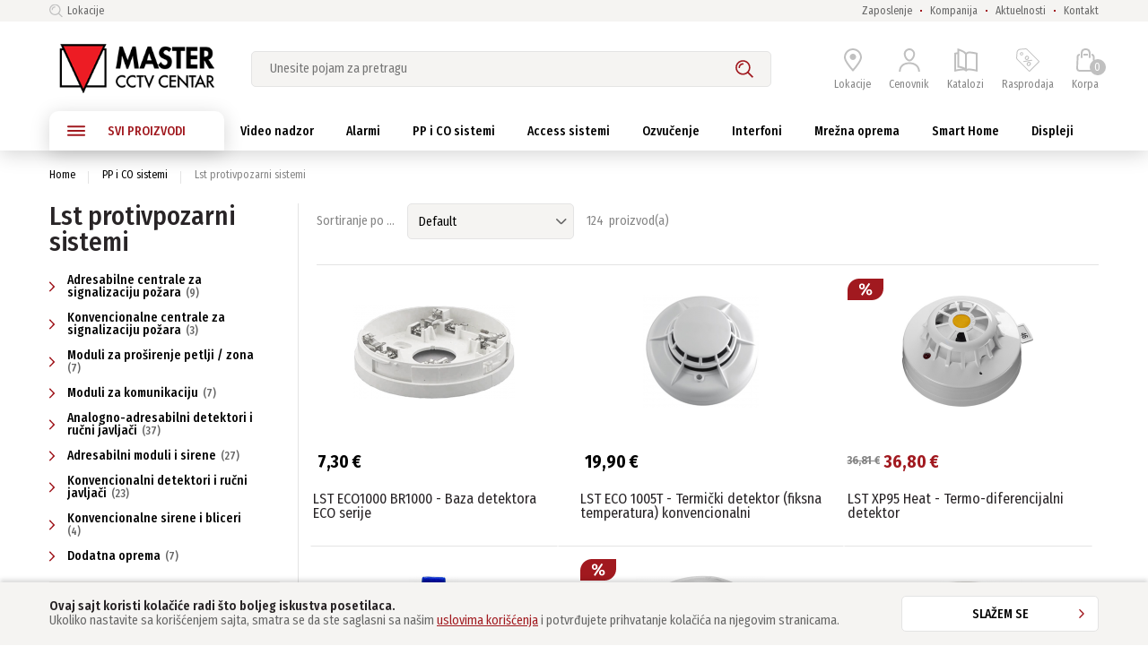

--- FILE ---
content_type: text/css
request_url: https://www.mastermacedonia.com/assets/base/css/styles.css
body_size: 350254
content:
@import url(https://fonts.googleapis.com/css?family=Fira+Sans+Condensed:300,400,500,600,700&subset=latin-ext);

* {
	box-sizing: border-box;
}

html {
	overflow-x: hidden;
}

body,html {
	display: block;
	font-family: Fira Sans Condensed,sans-serif;
	font-weight: 400;
	font-size: 14px;
	color: #282426;
	line-height: 1;
	overflow-y: visible;
	margin: 0;
	background-color: #fff;
}

button {
	font-family: inherit;
	font-size: inherit;
}

label {
	display: inline-block;
}

a,a:active,a:hover,a:visited {
	color: inherit;
	text-decoration: none;
}

input[type=search]::-webkit-search-cancel-button {
	display: none;
}

.mu-grid {
	width: 100%;
	max-width: 1210px;
	padding-left: 20px;
	padding-right: 20px;
	margin-left: auto;
	margin-right: auto;
}

@media (max-width:1023px) {
	.mu-grid {
		width: 100%;
	}
}

@media (max-width:767px) {
	.mu-grid {
		padding-left: 15px;
		padding-right: 15px;
	}
}

.mu-grid .mu-grid,.mu-layout-layer .mu-grid {
	padding-left: 0;
	padding-right: 0;
}

.mu-grid .row {
	margin-left: -10px;
	margin-right: -10px;
	display: flex;
	justify-content: flex-start;
	align-items: flex-start;
	flex-wrap: wrap;
	padding-bottom: 30px;
}

.mu-grid .row:empty {
	display: none;
}

.mu-grid hr {
	margin: 35px 0;
	width: 100%;
	display: block;
	border: 0;
	border-top: 1px solid #e4e4e4;
}

.mu-grid .col-lg-1 {
	width: 8.33333%;
	padding: 0 10px 20px;
}

@media (max-width:1023px) {
	.mu-grid .col-lg-1 {
		width: 25%;
	}
}

@media (max-width:767px) {
	.mu-grid .col-lg-1 {
		width: 100%;
	}
}

@media (-ms-high-contrast:active),(-ms-high-contrast:none) {
	.mu-grid .col-lg-1 {
		width: calc(8.33333% - .01px);
	}
}

.mu-grid .col-lg-1.nopadding {
	padding-left: 0;
	padding-right: 0;
}

.mu-grid .col-lg-2 {
	width: 16.66667%;
	padding: 0 10px 20px;
}

@media (max-width:1023px) {
	.mu-grid .col-lg-2 {
		width: 33.33333%;
	}
}

@media (max-width:767px) {
	.mu-grid .col-lg-2 {
		width: 100%;
	}
}

@media (-ms-high-contrast:active),(-ms-high-contrast:none) {
	.mu-grid .col-lg-2 {
		width: calc(16.66667% - .01px);
	}
}

.mu-grid .col-lg-2.nopadding {
	padding-left: 0;
	padding-right: 0;
}

.mu-grid .col-lg-3 {
	width: 25%;
	padding: 0 10px 20px;
}

@media (max-width:1023px) {
	.mu-grid .col-lg-3 {
		width: 50%;
	}
}

@media (max-width:767px) {
	.mu-grid .col-lg-3 {
		width: 100%;
	}
}

@media (-ms-high-contrast:active),(-ms-high-contrast:none) {
	.mu-grid .col-lg-3 {
		width: calc(25% - .01px);
	}
}

.mu-grid .col-lg-3.nopadding {
	padding-left: 0;
	padding-right: 0;
}

.mu-grid .col-lg-4 {
	width: 33.33333%;
	padding: 0 10px 20px;
}

@media (max-width:1023px) {
	.mu-grid .col-lg-4 {
		width: 33.33333%;
	}
}

@media (max-width:767px) {
	.mu-grid .col-lg-4 {
		width: 100%;
	}
}

@media (-ms-high-contrast:active),(-ms-high-contrast:none) {
	.mu-grid .col-lg-4 {
		width: calc(33.33333% - .01px);
	}
}

.mu-grid .col-lg-4.nopadding {
	padding-left: 0;
	padding-right: 0;
}

.mu-grid .col-lg-5 {
	width: 41.66667%;
	padding: 0 10px 20px;
}

@media (max-width:1023px) {
	.mu-grid .col-lg-5 {
		width: 50%;
	}
}

@media (max-width:767px) {
	.mu-grid .col-lg-5 {
		width: 100%;
	}
}

@media (-ms-high-contrast:active),(-ms-high-contrast:none) {
	.mu-grid .col-lg-5 {
		width: calc(41.66667% - .01px);
	}
}

.mu-grid .col-lg-5.nopadding {
	padding-left: 0;
	padding-right: 0;
}

.mu-grid .col-lg-6 {
	width: 50%;
	padding: 0 10px 20px;
}

@media (max-width:1023px) {
	.mu-grid .col-lg-6 {
		width: 50%;
	}
}

@media (max-width:767px) {
	.mu-grid .col-lg-6 {
		width: 100%;
	}
}

@media (-ms-high-contrast:active),(-ms-high-contrast:none) {
	.mu-grid .col-lg-6 {
		width: calc(50% - .01px);
	}
}

.mu-grid .col-lg-6.nopadding {
	padding-left: 0;
	padding-right: 0;
}

.mu-grid .col-lg-7 {
	width: 58.33319%;
	padding: 0 10px 20px;
}

@media (max-width:1023px) {
	.mu-grid .col-lg-7 {
		width: 100%;
	}
}

@media (max-width:767px) {
	.mu-grid .col-lg-7 {
		width: 100%;
	}
}

@media (-ms-high-contrast:active),(-ms-high-contrast:none) {
	.mu-grid .col-lg-7 {
		width: calc(58.33319% - .01px);
	}
}

.mu-grid .col-lg-7.nopadding {
	padding-left: 0;
	padding-right: 0;
}

.mu-grid .col-lg-8 {
	width: 66.66667%;
	padding: 0 10px 20px;
}

@media (max-width:1023px) {
	.mu-grid .col-lg-8 {
		width: 100%;
	}
}

@media (max-width:767px) {
	.mu-grid .col-lg-8 {
		width: 100%;
	}
}

@media (-ms-high-contrast:active),(-ms-high-contrast:none) {
	.mu-grid .col-lg-8 {
		width: calc(66.66667% - .01px);
	}
}

.mu-grid .col-lg-8.nopadding {
	padding-left: 0;
	padding-right: 0;
}

.mu-grid .col-lg-9 {
	width: 75.00019%;
	padding: 0 10px 20px;
}

@media (max-width:1023px) {
	.mu-grid .col-lg-9 {
		width: 100%;
	}
}

@media (max-width:767px) {
	.mu-grid .col-lg-9 {
		width: 100%;
	}
}

@media (-ms-high-contrast:active),(-ms-high-contrast:none) {
	.mu-grid .col-lg-9 {
		width: calc(75.00019% - .01px);
	}
}

.mu-grid .col-lg-9.nopadding {
	padding-left: 0;
	padding-right: 0;
}

.mu-grid .col-lg-10 {
	width: 83.33333%;
	padding: 0 10px 20px;
}

@media (max-width:1023px) {
	.mu-grid .col-lg-10 {
		width: 100%;
	}
}

@media (max-width:767px) {
	.mu-grid .col-lg-10 {
		width: 100%;
	}
}

@media (-ms-high-contrast:active),(-ms-high-contrast:none) {
	.mu-grid .col-lg-10 {
		width: calc(83.33333% - .01px);
	}
}

.mu-grid .col-lg-10.nopadding {
	padding-left: 0;
	padding-right: 0;
}

.mu-grid .col-lg-11 {
	width: 91.66659%;
	padding: 0 10px 20px;
}

@media (max-width:1023px) {
	.mu-grid .col-lg-11 {
		width: 100%;
	}
}

@media (max-width:767px) {
	.mu-grid .col-lg-11 {
		width: 100%;
	}
}

@media (-ms-high-contrast:active),(-ms-high-contrast:none) {
	.mu-grid .col-lg-11 {
		width: calc(91.66659% - .01px);
	}
}

.mu-grid .col-lg-11.nopadding {
	padding-left: 0;
	padding-right: 0;
}

.mu-grid .col-lg-12 {
	width: 100%;
	padding: 0 10px 20px;
}

@media (max-width:767px) {
	.mu-grid .col-lg-12 {
		width: 100%;
	}
}

@media (-ms-high-contrast:active),(-ms-high-contrast:none) {
	.mu-grid .col-lg-12 {
		width: calc(100% - .01px);
	}
}

.mu-grid .col-lg-12.nopadding {
	padding-left: 0;
	padding-right: 0;
}

.mu-grid .col-md-1 {
	width: 8.33333%;
	padding: 0 10px 20px;
}

@media (max-width:1023px) {
	.mu-grid .col-md-1 {
		width: 25%;
	}
}

@media (max-width:767px) {
	.mu-grid .col-md-1 {
		width: 100%;
	}
}

@media (-ms-high-contrast:active),(-ms-high-contrast:none) {
	.mu-grid .col-md-1 {
		width: calc(8.33333% - .01px);
	}
}

.mu-grid .col-md-1.nopadding {
	padding-left: 0;
	padding-right: 0;
}

.mu-grid .col-md-2 {
	width: 16.66667%;
	padding: 0 10px 20px;
}

@media (max-width:1023px) {
	.mu-grid .col-md-2 {
		width: 33.33333%;
	}
}

@media (max-width:767px) {
	.mu-grid .col-md-2 {
		width: 100%;
	}
}

@media (-ms-high-contrast:active),(-ms-high-contrast:none) {
	.mu-grid .col-md-2 {
		width: calc(16.66667% - .01px);
	}
}

.mu-grid .col-md-2.nopadding {
	padding-left: 0;
	padding-right: 0;
}

.mu-grid .col-md-3 {
	width: 25%;
	padding: 0 10px 20px;
}

@media (max-width:1023px) {
	.mu-grid .col-md-3 {
		width: 50%;
	}
}

@media (max-width:767px) {
	.mu-grid .col-md-3 {
		width: 100%;
	}
}

@media (-ms-high-contrast:active),(-ms-high-contrast:none) {
	.mu-grid .col-md-3 {
		width: calc(25% - .01px);
	}
}

.mu-grid .col-md-3.nopadding {
	padding-left: 0;
	padding-right: 0;
}

.mu-grid .col-md-4 {
	width: 33.33333%;
	padding: 0 10px 20px;
}

@media (max-width:1023px) {
	.mu-grid .col-md-4 {
		width: 33.33333%;
	}
}

@media (max-width:767px) {
	.mu-grid .col-md-4 {
		width: 100%;
	}
}

@media (-ms-high-contrast:active),(-ms-high-contrast:none) {
	.mu-grid .col-md-4 {
		width: calc(33.33333% - .01px);
	}
}

.mu-grid .col-md-4.nopadding {
	padding-left: 0;
	padding-right: 0;
}

.mu-grid .col-md-5 {
	width: 41.66667%;
	padding: 0 10px 20px;
}

@media (max-width:1023px) {
	.mu-grid .col-md-5 {
		width: 50%;
	}
}

@media (max-width:767px) {
	.mu-grid .col-md-5 {
		width: 100%;
	}
}

@media (-ms-high-contrast:active),(-ms-high-contrast:none) {
	.mu-grid .col-md-5 {
		width: calc(41.66667% - .01px);
	}
}

.mu-grid .col-md-5.nopadding {
	padding-left: 0;
	padding-right: 0;
}

.mu-grid .col-md-6 {
	width: 50%;
	padding: 0 10px 20px;
}

@media (max-width:1023px) {
	.mu-grid .col-md-6 {
		width: 50%;
	}
}

@media (max-width:767px) {
	.mu-grid .col-md-6 {
		width: 100%;
	}
}

@media (-ms-high-contrast:active),(-ms-high-contrast:none) {
	.mu-grid .col-md-6 {
		width: calc(50% - .01px);
	}
}

.mu-grid .col-md-6.nopadding {
	padding-left: 0;
	padding-right: 0;
}

.mu-grid .col-md-7 {
	width: 58.33319%;
	padding: 0 10px 20px;
}

@media (max-width:1023px) {
	.mu-grid .col-md-7 {
		width: 100%;
	}
}

@media (max-width:767px) {
	.mu-grid .col-md-7 {
		width: 100%;
	}
}

@media (-ms-high-contrast:active),(-ms-high-contrast:none) {
	.mu-grid .col-md-7 {
		width: calc(58.33319% - .01px);
	}
}

.mu-grid .col-md-7.nopadding {
	padding-left: 0;
	padding-right: 0;
}

.mu-grid .col-md-8 {
	width: 66.66667%;
	padding: 0 10px 20px;
}

@media (max-width:1023px) {
	.mu-grid .col-md-8 {
		width: 100%;
	}
}

@media (max-width:767px) {
	.mu-grid .col-md-8 {
		width: 100%;
	}
}

@media (-ms-high-contrast:active),(-ms-high-contrast:none) {
	.mu-grid .col-md-8 {
		width: calc(66.66667% - .01px);
	}
}

.mu-grid .col-md-8.nopadding {
	padding-left: 0;
	padding-right: 0;
}

.mu-grid .col-md-9 {
	width: 75.00019%;
	padding: 0 10px 20px;
}

@media (max-width:1023px) {
	.mu-grid .col-md-9 {
		width: 100%;
	}
}

@media (max-width:767px) {
	.mu-grid .col-md-9 {
		width: 100%;
	}
}

@media (-ms-high-contrast:active),(-ms-high-contrast:none) {
	.mu-grid .col-md-9 {
		width: calc(75.00019% - .01px);
	}
}

.mu-grid .col-md-9.nopadding {
	padding-left: 0;
	padding-right: 0;
}

.mu-grid .col-md-10 {
	width: 83.33333%;
	padding: 0 10px 20px;
}

@media (max-width:1023px) {
	.mu-grid .col-md-10 {
		width: 100%;
	}
}

@media (max-width:767px) {
	.mu-grid .col-md-10 {
		width: 100%;
	}
}

@media (-ms-high-contrast:active),(-ms-high-contrast:none) {
	.mu-grid .col-md-10 {
		width: calc(83.33333% - .01px);
	}
}

.mu-grid .col-md-10.nopadding {
	padding-left: 0;
	padding-right: 0;
}

.mu-grid .col-md-11 {
	width: 91.66659%;
	padding: 0 10px 20px;
}

@media (max-width:1023px) {
	.mu-grid .col-md-11 {
		width: 100%;
	}
}

@media (max-width:767px) {
	.mu-grid .col-md-11 {
		width: 100%;
	}
}

@media (-ms-high-contrast:active),(-ms-high-contrast:none) {
	.mu-grid .col-md-11 {
		width: calc(91.66659% - .01px);
	}
}

.mu-grid .col-md-11.nopadding {
	padding-left: 0;
	padding-right: 0;
}

.mu-grid .col-md-12 {
	width: 100%;
	padding: 0 10px 20px;
}

@media (max-width:767px) {
	.mu-grid .col-md-12 {
		width: 100%;
	}
}

@media (-ms-high-contrast:active),(-ms-high-contrast:none) {
	.mu-grid .col-md-12 {
		width: calc(100% - .01px);
	}
}

.mu-grid .col-md-12.nopadding {
	padding-left: 0;
	padding-right: 0;
}

.mu-grid .col-sm-1 {
	width: 8.33333%;
	padding: 0 10px 20px;
}

@media (max-width:1023px) {
	.mu-grid .col-sm-1 {
		width: 25%;
	}
}

@media (max-width:767px) {
	.mu-grid .col-sm-1 {
		width: 100%;
	}
}

@media (-ms-high-contrast:active),(-ms-high-contrast:none) {
	.mu-grid .col-sm-1 {
		width: calc(8.33333% - .01px);
	}
}

.mu-grid .col-sm-1.nopadding {
	padding-left: 0;
	padding-right: 0;
}

.mu-grid .col-sm-2 {
	width: 16.66667%;
	padding: 0 10px 20px;
}

@media (max-width:1023px) {
	.mu-grid .col-sm-2 {
		width: 33.33333%;
	}
}

@media (max-width:767px) {
	.mu-grid .col-sm-2 {
		width: 100%;
	}
}

@media (-ms-high-contrast:active),(-ms-high-contrast:none) {
	.mu-grid .col-sm-2 {
		width: calc(16.66667% - .01px);
	}
}

.mu-grid .col-sm-2.nopadding {
	padding-left: 0;
	padding-right: 0;
}

.mu-grid .col-sm-3 {
	width: 25%;
	padding: 0 10px 20px;
}

@media (max-width:1023px) {
	.mu-grid .col-sm-3 {
		width: 50%;
	}
}

@media (max-width:767px) {
	.mu-grid .col-sm-3 {
		width: 100%;
	}
}

@media (-ms-high-contrast:active),(-ms-high-contrast:none) {
	.mu-grid .col-sm-3 {
		width: calc(25% - .01px);
	}
}

.mu-grid .col-sm-3.nopadding {
	padding-left: 0;
	padding-right: 0;
}

.mu-grid .col-sm-4 {
	width: 33.33333%;
	padding: 0 10px 20px;
}

@media (max-width:1023px) {
	.mu-grid .col-sm-4 {
		width: 33.33333%;
	}
}

@media (max-width:767px) {
	.mu-grid .col-sm-4 {
		width: 100%;
	}
}

@media (-ms-high-contrast:active),(-ms-high-contrast:none) {
	.mu-grid .col-sm-4 {
		width: calc(33.33333% - .01px);
	}
}

.mu-grid .col-sm-4.nopadding {
	padding-left: 0;
	padding-right: 0;
}

.mu-grid .col-sm-5 {
	width: 41.66667%;
	padding: 0 10px 20px;
}

@media (max-width:1023px) {
	.mu-grid .col-sm-5 {
		width: 50%;
	}
}

@media (max-width:767px) {
	.mu-grid .col-sm-5 {
		width: 100%;
	}
}

@media (-ms-high-contrast:active),(-ms-high-contrast:none) {
	.mu-grid .col-sm-5 {
		width: calc(41.66667% - .01px);
	}
}

.mu-grid .col-sm-5.nopadding {
	padding-left: 0;
	padding-right: 0;
}

.mu-grid .col-sm-6 {
	width: 50%;
	padding: 0 10px 20px;
}

@media (max-width:1023px) {
	.mu-grid .col-sm-6 {
		width: 50%;
	}
}

@media (max-width:767px) {
	.mu-grid .col-sm-6 {
		width: 100%;
	}
}

@media (-ms-high-contrast:active),(-ms-high-contrast:none) {
	.mu-grid .col-sm-6 {
		width: calc(50% - .01px);
	}
}

.mu-grid .col-sm-6.nopadding {
	padding-left: 0;
	padding-right: 0;
}

.mu-grid .col-sm-7 {
	width: 58.33319%;
	padding: 0 10px 20px;
}

@media (max-width:1023px) {
	.mu-grid .col-sm-7 {
		width: 100%;
	}
}

@media (max-width:767px) {
	.mu-grid .col-sm-7 {
		width: 100%;
	}
}

@media (-ms-high-contrast:active),(-ms-high-contrast:none) {
	.mu-grid .col-sm-7 {
		width: calc(58.33319% - .01px);
	}
}

.mu-grid .col-sm-7.nopadding {
	padding-left: 0;
	padding-right: 0;
}

.mu-grid .col-sm-8 {
	width: 66.66667%;
	padding: 0 10px 20px;
}

@media (max-width:1023px) {
	.mu-grid .col-sm-8 {
		width: 100%;
	}
}

@media (max-width:767px) {
	.mu-grid .col-sm-8 {
		width: 100%;
	}
}

@media (-ms-high-contrast:active),(-ms-high-contrast:none) {
	.mu-grid .col-sm-8 {
		width: calc(66.66667% - .01px);
	}
}

.mu-grid .col-sm-8.nopadding {
	padding-left: 0;
	padding-right: 0;
}

.mu-grid .col-sm-9 {
	width: 75.00019%;
	padding: 0 10px 20px;
}

@media (max-width:1023px) {
	.mu-grid .col-sm-9 {
		width: 100%;
	}
}

@media (max-width:767px) {
	.mu-grid .col-sm-9 {
		width: 100%;
	}
}

@media (-ms-high-contrast:active),(-ms-high-contrast:none) {
	.mu-grid .col-sm-9 {
		width: calc(75.00019% - .01px);
	}
}

.mu-grid .col-sm-9.nopadding {
	padding-left: 0;
	padding-right: 0;
}

.mu-grid .col-sm-10 {
	width: 83.33333%;
	padding: 0 10px 20px;
}

@media (max-width:1023px) {
	.mu-grid .col-sm-10 {
		width: 100%;
	}
}

@media (max-width:767px) {
	.mu-grid .col-sm-10 {
		width: 100%;
	}
}

@media (-ms-high-contrast:active),(-ms-high-contrast:none) {
	.mu-grid .col-sm-10 {
		width: calc(83.33333% - .01px);
	}
}

.mu-grid .col-sm-10.nopadding {
	padding-left: 0;
	padding-right: 0;
}

.mu-grid .col-sm-11 {
	width: 91.66659%;
	padding: 0 10px 20px;
}

@media (max-width:1023px) {
	.mu-grid .col-sm-11 {
		width: 100%;
	}
}

@media (max-width:767px) {
	.mu-grid .col-sm-11 {
		width: 100%;
	}
}

@media (-ms-high-contrast:active),(-ms-high-contrast:none) {
	.mu-grid .col-sm-11 {
		width: calc(91.66659% - .01px);
	}
}

.mu-grid .col-sm-11.nopadding {
	padding-left: 0;
	padding-right: 0;
}

.mu-grid .col-sm-12 {
	width: 100%;
	padding: 0 10px 20px;
}

@media (max-width:767px) {
	.mu-grid .col-sm-12 {
		width: 100%;
	}
}

@media (-ms-high-contrast:active),(-ms-high-contrast:none) {
	.mu-grid .col-sm-12 {
		width: calc(100% - .01px);
	}
}

.mu-grid .col-sm-12.nopadding {
	padding-left: 0;
	padding-right: 0;
}

.mu-grid .col-xs-1 {
	width: 8.33333%;
	padding: 0 10px 20px;
}

@media (max-width:1023px) {
	.mu-grid .col-xs-1 {
		width: 25%;
	}
}

@media (max-width:767px) {
	.mu-grid .col-xs-1 {
		width: 100%;
	}
}

@media (-ms-high-contrast:active),(-ms-high-contrast:none) {
	.mu-grid .col-xs-1 {
		width: calc(8.33333% - .01px);
	}
}

.mu-grid .col-xs-1.nopadding {
	padding-left: 0;
	padding-right: 0;
}

.mu-grid .col-xs-2 {
	width: 16.66667%;
	padding: 0 10px 20px;
}

@media (max-width:1023px) {
	.mu-grid .col-xs-2 {
		width: 33.33333%;
	}
}

@media (max-width:767px) {
	.mu-grid .col-xs-2 {
		width: 100%;
	}
}

@media (-ms-high-contrast:active),(-ms-high-contrast:none) {
	.mu-grid .col-xs-2 {
		width: calc(16.66667% - .01px);
	}
}

.mu-grid .col-xs-2.nopadding {
	padding-left: 0;
	padding-right: 0;
}

.mu-grid .col-xs-3 {
	width: 25%;
	padding: 0 10px 20px;
}

@media (max-width:1023px) {
	.mu-grid .col-xs-3 {
		width: 50%;
	}
}

@media (max-width:767px) {
	.mu-grid .col-xs-3 {
		width: 100%;
	}
}

@media (-ms-high-contrast:active),(-ms-high-contrast:none) {
	.mu-grid .col-xs-3 {
		width: calc(25% - .01px);
	}
}

.mu-grid .col-xs-3.nopadding {
	padding-left: 0;
	padding-right: 0;
}

.mu-grid .col-xs-4 {
	width: 33.33333%;
	padding: 0 10px 20px;
}

@media (max-width:1023px) {
	.mu-grid .col-xs-4 {
		width: 33.33333%;
	}
}

@media (max-width:767px) {
	.mu-grid .col-xs-4 {
		width: 100%;
	}
}

@media (-ms-high-contrast:active),(-ms-high-contrast:none) {
	.mu-grid .col-xs-4 {
		width: calc(33.33333% - .01px);
	}
}

.mu-grid .col-xs-4.nopadding {
	padding-left: 0;
	padding-right: 0;
}

.mu-grid .col-xs-5 {
	width: 41.66667%;
	padding: 0 10px 20px;
}

@media (max-width:1023px) {
	.mu-grid .col-xs-5 {
		width: 50%;
	}
}

@media (max-width:767px) {
	.mu-grid .col-xs-5 {
		width: 100%;
	}
}

@media (-ms-high-contrast:active),(-ms-high-contrast:none) {
	.mu-grid .col-xs-5 {
		width: calc(41.66667% - .01px);
	}
}

.mu-grid .col-xs-5.nopadding {
	padding-left: 0;
	padding-right: 0;
}

.mu-grid .col-xs-6 {
	width: 50%;
	padding: 0 10px 20px;
}

@media (max-width:1023px) {
	.mu-grid .col-xs-6 {
		width: 50%;
	}
}

@media (max-width:767px) {
	.mu-grid .col-xs-6 {
		width: 100%;
	}
}

@media (-ms-high-contrast:active),(-ms-high-contrast:none) {
	.mu-grid .col-xs-6 {
		width: calc(50% - .01px);
	}
}

.mu-grid .col-xs-6.nopadding {
	padding-left: 0;
	padding-right: 0;
}

.mu-grid .col-xs-7 {
	width: 58.33319%;
	padding: 0 10px 20px;
}

@media (max-width:1023px) {
	.mu-grid .col-xs-7 {
		width: 100%;
	}
}

@media (max-width:767px) {
	.mu-grid .col-xs-7 {
		width: 100%;
	}
}

@media (-ms-high-contrast:active),(-ms-high-contrast:none) {
	.mu-grid .col-xs-7 {
		width: calc(58.33319% - .01px);
	}
}

.mu-grid .col-xs-7.nopadding {
	padding-left: 0;
	padding-right: 0;
}

.mu-grid .col-xs-8 {
	width: 66.66667%;
	padding: 0 10px 20px;
}

@media (max-width:1023px) {
	.mu-grid .col-xs-8 {
		width: 100%;
	}
}

@media (max-width:767px) {
	.mu-grid .col-xs-8 {
		width: 100%;
	}
}

@media (-ms-high-contrast:active),(-ms-high-contrast:none) {
	.mu-grid .col-xs-8 {
		width: calc(66.66667% - .01px);
	}
}

.mu-grid .col-xs-8.nopadding {
	padding-left: 0;
	padding-right: 0;
}

.mu-grid .col-xs-9 {
	width: 75.00019%;
	padding: 0 10px 20px;
}

@media (max-width:1023px) {
	.mu-grid .col-xs-9 {
		width: 100%;
	}
}

@media (max-width:767px) {
	.mu-grid .col-xs-9 {
		width: 100%;
	}
}

@media (-ms-high-contrast:active),(-ms-high-contrast:none) {
	.mu-grid .col-xs-9 {
		width: calc(75.00019% - .01px);
	}
}

.mu-grid .col-xs-9.nopadding {
	padding-left: 0;
	padding-right: 0;
}

.mu-grid .col-xs-10 {
	width: 83.33333%;
	padding: 0 10px 20px;
}

@media (max-width:1023px) {
	.mu-grid .col-xs-10 {
		width: 100%;
	}
}

@media (max-width:767px) {
	.mu-grid .col-xs-10 {
		width: 100%;
	}
}

@media (-ms-high-contrast:active),(-ms-high-contrast:none) {
	.mu-grid .col-xs-10 {
		width: calc(83.33333% - .01px);
	}
}

.mu-grid .col-xs-10.nopadding {
	padding-left: 0;
	padding-right: 0;
}

.mu-grid .col-xs-11 {
	width: 91.66659%;
	padding: 0 10px 20px;
}

@media (max-width:1023px) {
	.mu-grid .col-xs-11 {
		width: 100%;
	}
}

@media (max-width:767px) {
	.mu-grid .col-xs-11 {
		width: 100%;
	}
}

@media (-ms-high-contrast:active),(-ms-high-contrast:none) {
	.mu-grid .col-xs-11 {
		width: calc(91.66659% - .01px);
	}
}

.mu-grid .col-xs-11.nopadding {
	padding-left: 0;
	padding-right: 0;
}

.mu-grid .col-xs-12 {
	width: 100%;
	padding: 0 10px 20px;
}

@media (max-width:767px) {
	.mu-grid .col-xs-12 {
		width: 100%;
	}
}

@media (-ms-high-contrast:active),(-ms-high-contrast:none) {
	.mu-grid .col-xs-12 {
		width: calc(100% - .01px);
	}
}

.mu-grid .col-xs-12.nopadding {
	padding-left: 0;
	padding-right: 0;
}

.mu-grid .col-seperated {
	padding-top: 50px;
	position: relative;
}

.mu-grid .col-seperated:before {
	content: "";
	display: block;
	position: absolute;
	top: 0;
	left: 10px;
	width: calc(100% - 20px);
	height: 1px;
	background: #e4e4e4;
}

.mu-collapsible {
	position: relative;
}

.mu-collapsible__label {
	width: 100%;
	border: none;
	position: relative;
	display: flex;
	align-items: center;
	justify-content: space-between;
}

.mu-collapsible__label:focus {
	outline: none;
}

.mu-collapsible__label--disabled,.mu-collapsible__label:disabled {
	opacity: .5;
}

.mu-collapsible__label--disabled:after,.mu-collapsible__label:disabled:after {
	display: none;
}

.mu-collapsible__label:after,.mu-collapsible__label:before {
	content: "";
	width: 10px;
	height: 2px;
	background: #858585;
	right: 0;
	position: absolute;
	top: 50%;
	transition: transform .5s ease;
}

.mu-collapsible__label:after {
	transform: rotate(90deg);
}

.mu-collapsible--open>.mu-collapsible__label:after,.mu-collapsible__label--open:after {
	transform: rotate(0);
}

.mu-collapsible--open>.mu-collapsible__label:before,.mu-collapsible__label--open:before {
	transform: rotate(180deg);
}

.mu-collapsible__content {
	max-height: 0;
	overflow: hidden;
	transition: max-height .2s ease-out;
	transform: translateZ(0);
}

.mu-collapsible__content--colorlist {
	max-height: 31px;
}

.mu-collapsible__content--visible {
	max-height: none;
}

.mu-collapsible__content--short {
	max-height: 200px;
}

@media (min-width:768px) {
	.mu-collapsible__content--mobile {
		max-height: none!important;
	}
}

body:before {
	display: none;
	content: "phone-xs";
}

@media (min-width:370px) {
	body:before {
		content: "phone";
	}
}

@media (min-width:480px) {
	body:before {
		content: "phone-lg";
	}
}

@media (min-width:768px) {
	body:before {
		content: "tablet";
	}
}

@media (min-width:1024px) {
	body:before {
		content: "laptop";
	}
}

@media (min-width:1200px) {
	body:before {
		content: "laptop-lg";
	}
}

@media (min-width:1440px) {
	body:before {
		content: "desktop";
	}
}

@media (min-width:1920px) {
	body:before {
		content: "tv";
	}
}

.mu-flex-container {
	display: flex;
	flex-wrap: wrap;
	margin: -5px;
	flex-grow: 1;
	max-width: calc(100% + 10px);
	justify-content: space-between;
}

.mu-flex-container--align_right {
	justify-content: flex-end;
}

.mu-flex-container--align_center {
	justify-content: center;
	align-items: center;
}

.mu-flex-container--single-line {
	flex-wrap: nowrap;
}

@media (min-width:768px) {
	.mu-flex-container--single-line-desktop {
		flex-wrap: nowrap;
	}
}

@media (min-width:480px) {
	.mu-flex-container--product-variation {
		width: 50%;
		padding: 0 14px 14px 0;
	}
}

@media (min-width:768px) {
	.mu-flex-container--product-variation {
		width: 100%;
		padding: 0;
		flex-wrap: nowrap;
	}
}

.mu-flex-container__item {
	position: relative;
	margin: 5px;
	flex-grow: 1;
	max-width: calc(100% - 10px);
}

.mu-flex-container__item--shrink {
	flex-shrink: 2;
}

.mu-flex-container__item--wide {
	width: 100%;
}

.mu-flex-container__item--align_right {
	text-align: right;
}

.mu-flex-container__item--align_center {
	text-align: center;
}

.mu-flex-container__item--label {
	flex: 0 0 calc(100% - 10px);
}

@media (min-width:768px) {
	.mu-flex-container__item--label {
		flex: 0 0 calc(20% - 10px);
	}
}

.mu-flex-container__item--thumb {
	width: 8%;
	flex-grow: 0;
}

.mu-flex-container__item--sale-box {
	width: 100%;
}

@media (min-width:1024px) {
	.mu-flex-container__item--sale-box {
		width: 500px;
		min-width: 500px;
		max-width: 500px;
		flex: 0 0 500px;
	}
}

.mu-flex-container__item--adjustable {
	width: 0;
}

.mu-flex-container__item--on-top {
	position: absolute;
	z-index: 1;
}

.mu-flex-container__item--on-top-right {
	position: absolute;
	z-index: 1;
	right: 0;
	width: auto;
	height: 0;
}

.mu-flex-container__testlabel {
	max-height: 150px;
	width: auto;
	height: auto;
	position: absolute;
	top: 0;
	right: 0;
	z-index: 1;
}

.mu-flex-container__testlabel:hover {
	z-index: 500;
}

.mu-container {
	width: 100%;
	max-width: 1210px;
	padding-left: 20px;
	padding-right: 20px;
	margin-left: auto;
	margin-right: auto;
}

@media (max-width:1023px) {
	.mu-container {
		width: 100%;
	}
}

@media (max-width:767px) {
	.mu-container {
		padding-left: 15px;
		padding-right: 15px;
	}
}

.mu-loader {
	position: relative;
	background: #fff;
}

.mu-loader__spinner:before,.mu-spinner:before {
	content: "";
	background-image: url("[data-uri]");
	background-size: 60px 60px;
	background-repeat: no-repeat;
	width: 60px;
	height: 60px;
	display: block;
	position: absolute;
	animation: spin 1s infinite linear;
	top: 50%;
	left: 50%;
	margin: -30px 0 0 -30px;
}

.mu-spinner>* {
	opacity: .3;
}

.mu-button {
	font-family: inherit;
	height: 40px;
	vertical-align: middle;
	padding: 0 25px;
	position: relative;
	border-radius: 5px;
	border: 1px solid #e4e4e4;
	background: #fff;
	display: inline-block;
	transition: border .3s;
	cursor: pointer;
}

.mu-button:hover {
	border: 1px solid #a1191f;
}

.mu-button:active,.mu-button:focus {
	outline: none;
}

.mu-button--disabled {
	cursor: auto;
}

.mu-button--disabled:hover {
	border: 1px solid #e4e4e4;
}

.mu-button--single {
	margin-top: 28px;
}

.mu-button--type_alternative {
	background: #a1191f;
	border: none;
	transition: background .3s;
}

.mu-button--type_alternative:hover {
	background: #f7874b;
	border: none;
}

.mu-button--type_alternative-blocked {
	opacity: .5;
	cursor: default;
}

.mu-button--type_alternative-blocked:hover {
	background: #a1191f;
	border: none;
}

.mu-button--type_plain {
	color: #a1191f;
	padding: 0;
	border: 0;
}

.mu-button--type_plain:hover {
	border: none;
	color: #282426;
}

.mu-button--type_text-inline {
	padding: 0;
	border-radius: 0 5px 5px 0;
	font-weight: 600;
	margin-right: 5px;
}

.mu-button--type_noborder {
	border: 0;
}

.mu-button--type_noborder:hover {
	border: 0;
	color: #a1191f;
}

.mu-button--type_gray {
	background-color: #f5f4f2;
	color: #000;
	text-transform: uppercase;
	border: none;
}

.mu-button--type_gray:hover {
	border: 0;
}

.mu-button--vue {
	display: block;
	width: 100%;
}

.mu-button--big {
	height: 50px;
}

.mu-button--small {
	height: 34px;
	padding: 0 20px;
}

.mu-button__text {
	display: flex;
	justify-content: center;
	align-items: center;
	height: 100%;
	font-size: 14px;
	font-weight: 500;
	color: #000;
	text-transform: uppercase;
	padding-top: 1px;
}

.mu-button__text--alternative {
	color: #fff;
}

.mu-button__text--text-inline {
	font-size: 11px;
	font-weight: 600;
	margin-right: 5px;
}

.mu-button__arrow {
	width: 10px;
	height: 10px;
	fill: #a1191f;
	display: block;
	position: absolute;
	right: 13px;
	top: 50%;
	transform: translateY(-50%);
}

.mu-button__arrow--back {
	left: 13px;
	right: auto;
	transform: rotate(180deg) translateY(50%);
}

.mu-button__arrow--alternative {
	fill: #fff;
	padding: 0 25px;
}

.mu-button__arrow--text-inline {
	right: 10px;
}

.mu-button__icon {
	position: absolute;
	display: inline-block;
	height: 100%;
	padding: 10px;
	fill: #a1191f;
}

.mu-button--type_plain:hover .mu-button__icon {
	fill: #282426;
}

.mu-button__icon--alternative {
	fill: #fff;
}

.mu-button__icon--reset {
	top: 0;
	right: -15px;
	padding: 0;
	width: 10px;
}

.mu-button__icon--basket {
	width: 40px;
	left: 0;
}

.mu-button__icon--search {
	width: 40px;
}

.mu-button-simple {
	height: 40px;
	vertical-align: middle;
	padding: 0 25px;
	position: relative;
	border-radius: 5px;
	border: 1px solid #e4e4e4;
	background: #fff;
	display: inline-block;
	transition: border .3s;
	line-height: 40px;
}

.mu-button-simple:hover {
	border: 1px solid #a1191f;
}

.mu-button-simple:active,.mu-button-simple:focus {
	outline: none;
}

.mu-html-teaser {
	font-size: 14px;
	color: #666;
	font-family: inherit;
	margin: 0 0 10px;
	line-height: 1.4;
}

.mu-html-teaser .h1,.mu-html-teaser h1,.mu-html-teaser h2,.mu-html-teaser h3,.mu-html-teaser h4,.mu-html-teaser h5,.mu-html-teaser h6 {
	text-align: center;
	padding: 0;
	color: #000;
	font-weight: 600;
}

.mu-html-teaser .h1,.mu-html-teaser h1,.mu-html-teaser h2 {
	margin: 30px 0;
}

.mu-html-teaser h3,.mu-html-teaser h4,.mu-html-teaser h5,.mu-html-teaser h6 {
	margin: 20px 0;
}

.mu-html-teaser .h1,.mu-html-teaser h1 {
	font-size: 29px;
}

.mu-html-teaser h2 {
	font-size: 21px;
}

.mu-html-teaser h3 {
	font-size: 16px;
}

.mu-html-teaser h4,.mu-html-teaser h5,.mu-html-teaser h6 {
	font-size: 14px;
}

.mu-html-teaser p {
	font-size: 14px;
	color: #666;
	margin: 0 0 10px;
	line-height: 1.4;
}

.mu-html-teaser p:last-child {
	margin-bottom: 0;
}

.mu-html-teaser p b,.mu-html-teaser p strong {
	margin: 0;
	color: #282426;
	font-weight: 600;
}

.mu-html-teaser strong {
	font-weight: 600;
	margin: 0 0 20px;
	color: #282426;
}

.mu-html-teaser blockquote {
	padding: 10px 20px;
	margin: 0 0 20px;
	line-height: 1.4;
	font-size: 16px;
	border-left: 5px solid #e4e4e4;
}

.mu-html-teaser a,.mu-html-teaser a:visited {
	color: #000;
	font-weight: 600;
}

.mu-html-teaser a:hover,.mu-html-teaser a:visited:hover {
	color: #a1191f;
}

.mu-image-navigation-link .mu-html-teaser a,.mu-image-navigation-link .mu-html-teaser a:visited,.mu-simple-button .mu-html-teaser a,.mu-simple-button .mu-html-teaser a:visited {
	text-decoration: none;
	color: #282426;
}

.mu-html-teaser pre {
	padding: 10px 20px;
	border-radius: 5px;
	border: 1px solid #e4e4e4;
	background: #f5f4f2;
	color: #282426;
	font-size: 14px;
}

.mu-html-teaser .mu-image-navigation-link a {
	width: 100%;
	display: block;
	font-size: 15px;
	text-transform: uppercase;
	text-decoration: none;
	color: #282426;
	padding: 20px;
	letter-spacing: .5px;
	font-weight: 500;
	text-align: center;
	border-radius: 5px;
	border: 1px solid #e4e4e4;
	transition: border .3s;
}

.mu-html-teaser .mu-image-navigation-link a img {
	display: block;
	padding: 0;
	max-width: 65px;
	width: 100%;
	height: auto;
	margin: auto auto 20px;
}

.mu-html-teaser .mu-image-navigation-link a span {
	color: #282426;
	letter-spacing: .5px;
	font-size: 15px;
	text-transform: uppercase;
	text-decoration: none;
}

.mu-html-teaser .mu-image-navigation-link a:focus,.mu-html-teaser .mu-image-navigation-link a:hover {
	border: 1px solid #a1191f;
}

.mu-html-teaser ul {
	padding-left: 20px;
	margin: 0;
}

.mu-html-teaser ol {
	padding: 0;
	margin: 0;
	padding-left: 20px;
}

.mu-html-teaser ol li,.mu-html-teaser ul li {
	line-height: 1.6;
	padding-bottom: 5px;
}

.mu-html-teaser .mu-simple-button a {
	font-size: 14px;
	text-transform: uppercase;
	height: 40px;
	vertical-align: middle;
	padding: 0 25px;
	border-radius: 5px;
	border: 1px solid #e4e4e4;
	background: #fff;
	display: inline-block;
	transition: border .3s;
	line-height: 40px;
	color: #282426;
	text-decoration: none;
	font-weight: 500;
	position: relative;
	display: table;
	width: auto;
	margin: 20px auto;
}

.mu-html-teaser .mu-simple-button a:after {
	content: "";
	position: absolute;
	top: 50%;
	transform: translateY(-50%);
	right: 10px;
	display: inline-block;
	width: 10px;
	height: 10px;
	background: 50%/contain no-repeat;
	background-image: url("data:image/svg+xml;charset=utf-8,%3Csvg fill='%23a1191f' xmlns='http://www.w3.org/2000/svg' width='12' height='22' viewBox='0 0 12 22'%3E%3Cpath d='M11.57 12.05l-9.06 9.44c-.58.6-1.51.6-2.08 0-.58-.6-.58-1.58 0-2.18l8.01-8.34L.43 2.62a1.57 1.57 0 0 1 0-2.17c.57-.6 1.5-.6 2.08 0l9.06 9.43c.29.3.43.69.43 1.09 0 .39-.14.78-.43 1.08z'/%3E%3C/svg%3E");
}

.mu-html-teaser .mu-simple-button a:hover {
	color: #282426;
	border: 1px solid #a1191f;
}

.mu-html-teaser .mu-simple-button a:active,.mu-html-teaser .mu-simple-button a:focus {
	outline: none;
}

.mu-html-teaser .mu-image-button-link {
	position: relative;
	font-size: 21px;
	font-weight: 600;
	color: #000;
	display: flex;
	align-items: flex-start;
	width: 100%;
	height: 60px;
}

.mu-html-teaser .mu-image-button-link img {
	display: block;
	width: 75px;
	height: auto;
	padding-right: 14px;
}

.mu-html-teaser .mu-image-button-link a {
	font-size: 14px;
	text-transform: uppercase;
	height: 40px;
	vertical-align: middle;
	padding: 0 25px;
	position: relative;
	border-radius: 5px;
	border: 1px solid #e4e4e4;
	background: #fff;
	display: inline-block;
	transition: border .3s;
	line-height: 40px;
	color: #282426;
	text-decoration: none;
	font-weight: 500;
	position: absolute;
	bottom: 0;
	height: auto;
	line-height: normal;
	padding: 3px 15px;
	left: 75px;
	margin: 0;
}

.mu-html-teaser .mu-image-button-link a:after {
	content: "";
	position: absolute;
	top: 50%;
	transform: translateY(-50%);
	right: 10px;
	display: inline-block;
	width: 10px;
	height: 10px;
	background: 50%/contain no-repeat;
	background-image: url("data:image/svg+xml;charset=utf-8,%3Csvg fill='%23a1191f' xmlns='http://www.w3.org/2000/svg' width='12' height='22' viewBox='0 0 12 22'%3E%3Cpath d='M11.57 12.05l-9.06 9.44c-.58.6-1.51.6-2.08 0-.58-.6-.58-1.58 0-2.18l8.01-8.34L.43 2.62a1.57 1.57 0 0 1 0-2.17c.57-.6 1.5-.6 2.08 0l9.06 9.43c.29.3.43.69.43 1.09 0 .39-.14.78-.43 1.08z'/%3E%3C/svg%3E");
}

.mu-html-teaser .mu-image-button-link a:hover {
	color: #282426;
	border: 1px solid #a1191f;
}

.mu-html-teaser .mu-image-button-link a:active,.mu-html-teaser .mu-image-button-link a:focus {
	outline: none;
}

.mu-html-teaser .mu-image-button-link a:after {
	right: 5px;
}

.mu-checkmark-list {
	padding: 0;
	margin: 0;
	list-style: none;
}

.mu-checkmark-list__item {
	position: relative;
	padding-left: 30px;
	min-height: 11px;
	padding-bottom: 15px;
	font-size: 14px;
	color: #666;
}

.mu-checkmark-list__item:before {
	content: "";
	display: block;
	position: absolute;
	background-image: url("[data-uri]");
	background-size: 14px 11px;
	background-repeat: no-repeat;
	width: 14px;
	height: 11px;
	top: 1px;
	left: 0;
}

.mu-checkmark-list__item:last-child {
	padding-bottom: 0;
}

.mu-subcategory-flyout__wrapper {
	padding: 25px;
	display: -ms-flexbox;
	display: flex;
	-ms-flex-direction: column;
	flex-direction: column;
}

.mu-subcategory-flyout__wrapper--width_15,.mu-subcategory-flyout__wrapper--width_30,.mu-subcategory-flyout__wrapper--width_35,.mu-subcategory-flyout__wrapper--width_50,.mu-subcategory-flyout__wrapper--width_60,.mu-subcategory-flyout__wrapper--width_65,.mu-subcategory-flyout__wrapper--width_70,.mu-subcategory-flyout__wrapper--width_85,.mu-subcategory-flyout__wrapper--width_100 {
	padding-top: 0;
}

.mu-subcategory-flyout__wrapper--width_15 {
	width: 15%;
}

.mu-subcategory-flyout__wrapper--width_30 {
	width: 30%;
}

.mu-subcategory-flyout__wrapper--width_35 {
	width: 35%;
}

.mu-subcategory-flyout__wrapper--width_50,.mu-subcategory-flyout__wrapper--width_60 {
	width: 50%;
}

.mu-subcategory-flyout__wrapper--width_65 {
	width: 65%;
}

.mu-subcategory-flyout__wrapper--width_70 {
	width: 70%;
}

.mu-subcategory-flyout__wrapper--width_85 {
	width: 85%;
}

.mu-subcategory-flyout__wrapper--width_100 {
	width: 100%;
}

.mu-subcategory-flyout__wrapper--subcategories {
	padding-top: 0;
}

.mu-subcategory-flyout__wrapper--brands {
	padding-top: 25px;
	border-left: 1px solid #e4e4e4;
}

.mu-subcategory-flyout__wrapper--product {
	padding-top: 25px;
	background: #f5f4f2;
}

.mu-subcategory-flyout__subcategories {
	padding: 0;
	margin: 0;
	list-style: none;
	flex: 1;
	-ms-flex: 1 1 auto;
}

.mu-subcategory-flyout__product {
	flex: 1;
}

.mu-subcategory-flyout__brands {
	flex: 1;
	-ms-flex: 1 1 auto;
}

.mu-subcategory-flyout__subcategory-item {
	display: block;
	break-inside: avoid;
	page-break-inside: avoid;
}

.mu-subcategory-flyout__subcategory-item--main {
	padding-top: 25px;
	display: flex;
	flex-direction: column;
}

.mu-subcategory-flyout__subcategory-link {
	display: block;
	color: #858585;
	font-size: 14px;
	margin: 7px 0 0;
}

.mu-subcategory-flyout__subcategory-link:hover,.mu-subcategory-flyout__subcategory-link:visited {
	text-decoration: none;
	color: #858585;
}

.mu-subcategory-flyout__subcategory-link--main {
	color: #000;
	font-weight: 500;
	margin: 0;
}

.mu-subcategory-flyout__subcategory-link--main:visited {
	color: #000;
}

.mu-subcategory-flyout__subcategories {
	break-inside: avoid;
	page-break-inside: avoid;
}

.mu-subcategory-flyout__subcategories--main {
	margin-bottom: 20px;
}

.mu-subcategory-flyout__subcategories--columns_2 {
	column-count: 2;
}

.mu-subcategory-flyout__subcategories--columns_3 {
	column-count: 3;
}

.mu-subcategory-flyout__subcategories--columns_4 {
	column-count: 4;
}

.mu-subcategory-flyout__footer {
	width: 100%;
	padding: 25px 0 0;
	border-top: 1px solid #e4e4e4;
}

.mu-subcategory-flyout__footer--brands {
	margin-top: 20px;
}

.mu-subcategory-flyout__footer-link {
	display: inline-block;
	vertical-align: middle;
	font-weight: 500;
	font-size: 14px;
}

.mu-subcategory-flyout__footer-link:hover {
	text-decoration: none;
}

.mu-subcategory-flyout__footer-link-arrow {
	display: inline-block;
	width: 6px;
	height: 11px;
	fill: silver;
	margin-left: 5px;
}

.mu-all-categories {
	display: flex;
	width: auto;
	min-height: 528px;
}

.mu-all-categories--sidebar {
	min-height: 0;
	flex-direction: column;
}

.mu-all-categories--newsletter {
	padding-bottom: 20px;
	margin-bottom: 20px;
}

.mu-all-categories__main-column {
	width: 195px;
	position: relative;
	display: flex;
	flex-direction: column;
}

.mu-all-categories__main-column--flyout-visible:after {
	content: "";
	width: 10px;
	height: 100%;
	position: absolute;
	right: 0;
	top: 0;
	background: linear-gradient(90deg,hsla(0,0%,100%,0) 30%,hsla(0,0%,59%,.1));
	z-index: 10;
	display: block;
}

.mu-all-categories__list-wrapper {
	flex: 1 1 auto;
}

.mu-all-categories__list {
	list-style: none;
	margin: 0;
	padding: 0;
	display: flex;
	flex-wrap: wrap;
}

@media (min-width:768px) {
	.mu-all-categories__list {
		display: block;
	}
}

.mu-all-categories__item {
	width: 50%;
	padding: 0 14px;
	display: block;
	margin: 0;
	color: #000;
}

@media (min-width:768px) {
	.mu-all-categories__item {
		width: 100%;
		padding: 0;
	}
}

.mu-all-categories__item--active .mu-all-categories__link,.mu-all-categories__item:hover .mu-all-categories__link {
	border-top: 1px solid #e4e4e4;
	border-bottom: 1px solid #e4e4e4;
	color: #a1191f;
	z-index: 11;
}

.mu-all-categories__item--active .mu-all-categories__link:after,.mu-all-categories__item:hover .mu-all-categories__link:after {
	content: "";
	width: 10px;
	height: 100%;
	background: #fff;
	display: block;
	position: absolute;
	top: 0;
	right: 0;
}

.mu-all-categories__item--active .mu-all-categories__link-arrow,.mu-all-categories__item:hover .mu-all-categories__link-arrow {
	transform: rotate(180deg);
	fill: #a1191f;
}

.mu-all-categories__item--logout {
	margin-top: 25px;
}

.mu-all-categories__link {
	display: block;
	width: 100%;
	padding: 10px 20px;
	position: relative;
	font-size: 14px;
	font-weight: 500;
	border-top: 1px solid #fff;
	border-bottom: 1px solid #fff;
}

.mu-all-categories__link:hover,.mu-all-categories__link:visited {
	text-decoration: none;
}

.mu-all-categories__link--sidebar {
	padding-top: 6px;
	padding-bottom: 6px;
}

@media (max-width:767px) {
	.mu-all-categories__link--sidebar {
		padding-top: 14px;
		padding-bottom: 14px;
	}
}

.mu-all-categories__link-arrow {
	display: block;
	position: absolute;
	top: 50%;
	width: 6px;
	height: 12px;
	right: 20px;
	margin-top: -6px;
	fill: silver;
}

.mu-all-categories__link-arrow--left {
	left: 0;
}

.mu-all-categories__item:hover .mu-all-categories__link-arrow--left {
	transform: none;
}

.mu-all-categories__link-arrow--orange {
	fill: #a1191f;
}

.mu-all-categories__link-arrow--reversed {
	transform: rotate(180deg);
}

.mu-all-categories__subcategory-flyout {
	display: none;
	width: calc(100% - 195px);
}

.mu-all-categories__subcategory-flyout--visible {
	display: flex;
}

.mu-all-categories__special-links {
	padding: 0;
	margin: 0;
	list-style: none;
	padding: 20px;
	color: #000;
	position: relative;
	margin-top: 20px;
	padding-top: 20px;
}

.mu-all-categories__special-links:before {
	content: "";
	width: calc(100% - 40px);
	height: 1px;
	background: #e4e4e4;
	position: absolute;
	display: block;
	top: 0;
	left: 20px;
}

.mu-all-categories__special-link-item {
	display: block;
	margin: 0;
	padding: 7px 0;
}

.mu-all-categories__special-link-item:first-child {
	padding-top: 0;
}

.mu-all-categories__special-link-item:last-child {
	padding-bottom: 0;
}

.mu-all-categories__special-link {
	font-size: 14px;
	color: #000;
	font-weight: 500;
}

.mu-all-categories__special-link:hover,.mu-all-categories__special-link:visited {
	color: #000;
	text-decoration: none;
}

.mu-all-categories__special-link--highlighted,.mu-all-categories__special-link--highlighted:hover,.mu-all-categories__special-link--highlighted:visited {
	color: #a1191f;
}

.mu-all-categories__count {
	padding: 0 5px;
	font-size: 12px;
	color: #666;
}

.mu-all-categories--sidebar .mu-all-categories__count:before {
	content: " ";
	display: inline;
	margin-right: -3px;
}

.mu-navigation {
	display: block;
	position: relative;
}

.mu-navigation__list {
	padding: 0;
	margin: 0;
	list-style: none;
	display: flex;
}

.mu-navigation__item {
	display: inline-block;
}

.mu-navigation__item:hover .mu-navigation__flyout {
	display: block;
	z-index: 700;
}

.mu-navigation__item:hover .mu-navigation__flyout--one {
	display: flex;
	min-height: 528px;
}

.mu-navigation__item:hover .mu-navigation__flyout--halfsize {
	min-height: 0;
}

.mu-navigation__item:hover .mu-navigation__link {
	box-shadow: 0 4px 21px 0 rgba(0,1,1,.17);
	border-top-left-radius: 10px;
	border-top-right-radius: 10px;
	background: #fff;
	color: #a1191f;
	text-decoration: none;
	position: relative;
}

.mu-navigation__item:hover .mu-navigation__link span {
	position: relative;
	z-index: 702;
}

.mu-navigation__item:hover .mu-navigation__link:after {
	content: "";
	display: block;
	position: absolute;
	bottom: 0;
	left: 0;
	width: 100%;
	background: #fff;
	height: 30px;
	z-index: 701;
}

.mu-navigation__item:hover .mu-navigation__link--all:after {
	display: none;
}

.mu-navigation__item--all {
	width: 195px;
}

.mu-navigation__link {
	display: block;
	padding: 16px 18px 14px;
	color: #000;
	font-weight: 500;
}

.mu-navigation__link:hover,.mu-navigation__link:visited {
	text-decoration: none;
}

.mu-navigation__link:visited {
	color: #000;
}

@media screen and (max-width:1180px) {
	.mu-navigation__link {
		font-size: 12px;
		padding-left: 14px;
		padding-right: 14px;
	}
}

.mu-navigation__link--all {
	display: block;
	box-shadow: 0 4px 21px 0 rgba(0,1,1,.17);
	border-top-left-radius: 10px;
	border-top-right-radius: 10px;
	background: #fff;
	color: #a1191f;
	text-decoration: none;
	font-size: 14px;
	position: relative;
	padding-left: 40px;
	text-align: center;
}

@media screen and (max-width:1180px) {
	.mu-navigation__link--all {
		font-size: 12px;
		padding-left: 40px;
	}
}

.mu-navigation__all-link-wrapper {
	box-sizing: content-box;
	width: 100%;
	height: auto;
	overflow: hidden;
	padding: 6px 11px 0;
	margin: -6px -11px 0;
}

.mu-navigation__burger-icon {
	display: block;
	position: absolute;
	top: 50%;
	left: 20px;
	width: 20px;
	height: 20px;
	margin-top: -10px;
	fill: #a1191f;
}

.mu-navigation__flyout {
	display: none;
	position: absolute;
	top: 100%;
	right: 0;
	width: calc(100% - 195px);
	background: #fff;
	box-shadow: 0 3px 21px 0 rgba(0,1,1,.17);
	border-bottom-left-radius: 5px;
	border-bottom-right-radius: 5px;
}

.mu-navigation__flyout--all {
	left: 0;
	right: auto;
	width: auto;
}

.mu-navigation__flyout--halfsize {
	width: 50%;
	min-height: 0;
}

.mu-navigation__flyout--align_left {
	right: auto;
	left: 0;
}

.mu-navigation__special-links {
	flex: 1 1 auto;
}

.mu-navigation__special-links-list {
	padding: 0;
	margin: 0;
	list-style: none;
	width: 100%;
	display: flex;
	justify-content: flex-end;
}

.mu-navigation__special-links-item {
	padding: 16px 20px 14px;
}

.mu-navigation__special-links-item:last-child {
	padding-right: 0;
}

.mu-navigation__special-link {
	font-size: 14px;
	color: #000;
	font-weight: 500;
}

.mu-navigation__special-link:hover {
	text-decoration: none;
}

.mu-navigation__special-link:visited {
	color: #000;
}

.mu-navigation__special-link--highlighted,.mu-navigation__special-link--highlighted:hover,.mu-navigation__special-link--highlighted:visited {
	color: #a1191f;
}

.mu-input__label {
	display: block;
	font-size: 14px;
	color: #000;
	text-transform: uppercase;
	margin-bottom: 8px;
	font-weight: 600;
}

.mu-input__label--required:after {
	content: "*";
}

.mu-input__wrapper {
	width: 100%;
	height: 40px;
	position: relative;
}

.mu-input__wrapper--addon,.mu-input__wrapper--flex {
	display: flex;
}

.mu-input__wrapper--loading {
	overflow: hidden;
	border-radius: 5px;
}

.mu-input__wrapper--loading:before {
	content: "";
	width: 10%;
	height: 3px;
	background: #a1191f;
	display: block;
	position: absolute;
	bottom: 0;
	left: 0;
	animation: 1s infinite loadingBar;
}

.mu-input__field {
	width: 100%;
	height: 100%;
	font-family: inherit;
	font-size: inherit;
	font-weight: inherit;
	display: block;
	border: 1px solid #e4e4e4;
	background: #f5f4f2;
	border-radius: 5px;
	padding: 0 20px;
	transition: border .15s;
	flex-shrink: 1;
	min-width: 0;
	position: relative;
	z-index: 10;
}

@media (max-width:1023px) {
	.mu-input__field {
		font-size: 16px;
	}
}

.mu-input--file .mu-input__field {
	display: flex;
	align-items: center;
	cursor: pointer;
}

.mu-input--file .mu-input__field[disabled] {
	cursor: default;
}

.mu-input__field[type=search],.mu-input__field[type=text] {
	-webkit-appearance: none;
}

.mu-input__field:active,.mu-input__field:focus {
	outline: none;
}

.mu-input__field--small-button {
	padding-right: 60px;
	z-index: 1;
}

.mu-input__field--with-text-button {
	flex: 1 1 auto;
	border-radius: 5px 0 0 5px;
}

.mu-input__field--icon {
	padding-right: 30px;
}

.mu-input__field--small {
	padding: 0 10px;
}

.mu-input__field--error {
	border: 1px solid red;
}

.mu-input__field--success {
	border: 1px solid #4b9c61;
}

.mu-input__field--light {
	background: #fff;
}

.mu-input__field--disabled {
	opacity: .55;
}

.mu-input__file-field {
	position: absolute;
	visibility: hidden;
}

.mu-input__file-icon-wrapper {
	position: absolute;
	top: 0;
	right: 0;
	display: flex;
	align-items: center;
	height: 100%;
	padding: 0 15px;
	background: #fff;
	border-left: 1px solid #e4e4e4;
	border-radius: 0 5px 5px 0;
}

.mu-input__file-icon {
	width: 20px;
	height: 20px;
	fill: #a1191f;
}

.mu-input__text-button {
	height: 40px;
	padding: 0 25px;
	background: #fff;
	color: #000;
	font-size: 11px;
	border-radius: 0 5px 5px 0;
	border: 1px solid #dfdfdf;
	text-transform: uppercase;
	font-weight: 700;
	flex: 0 1 auto;
	position: relative;
	white-space: nowrap;
}

.mu-input__text-button:active,.mu-input__text-button:focus {
	outline: none;
}

.mu-input__text-button:placeholder {
	color: #dfdfdf;
	font-size: 11px;
}

.mu-input__text-button-arrow {
	width: 10px;
	height: 10px;
	fill: #a1191f;
	display: block;
	position: absolute;
	right: 9px;
	top: 50%;
	transform: translateY(-50%);
}

.mu-input__small-button {
	width: 20px;
	height: 20px;
	display: block;
	background: none;
	border: none;
	border-radius: 0;
	position: absolute;
	right: 20px;
	top: 50%;
	padding: 0;
	margin: -10px 0 0;
	z-index: 2;
}

.mu-input__small-button:active,.mu-input__small-button:focus {
	outline: none;
}

.mu-input__small-button-icon {
	width: 100%;
	height: 100%;
	display: block;
	fill: #a1191f;
}

.mu-input__text-button-icon {
	fill: #a1191f;
	width: 6px;
	height: 40px;
	margin-left: 10px;
}

.mu-input__icon {
	width: 20px;
	height: 20px;
	position: absolute;
	top: 50%;
	right: 20px;
	margin-top: -10px;
	fill: #a1191f;
}

.mu-input__icon--clickable {
	cursor: pointer;
}

.mu-input__value {
	overflow: hidden;
	text-overflow: ellipsis;
	white-space: nowrap;
	margin-right: 50px;
}

.mu-input__placeholder {
	color: #757575;
}

.mu-input__error {
	font-size: 14px;
	color: red;
	display: block;
	margin-top: 8px;
	position: relative;
	z-index: 5;
}

.mu-input__addon {
	border: 1px solid #e4e4e4;
	background: #f5f4f2;
	border-top-right-radius: 5px;
	border-bottom-right-radius: 5px;
	margin-left: -5px;
	font-size: 19px;
	color: #858585;
	padding: 0 10px;
	display: flex;
	align-items: center;
}

@keyframes loadingBar {
	0% {
		left: 0;
	}

	50% {
		left: calc(100% - 40px);
	}

	to {
		left: 0;
	}
}

.mu-textarea__label {
	display: block;
	font-size: 14px;
	color: #000;
	text-transform: uppercase;
	margin-bottom: 8px;
}

.mu-textarea__label--required:after {
	content: "*";
}

.mu-textarea__wrapper {
	width: 100%;
	position: relative;
}

.mu-textarea__field {
	width: 100%;
	height: 180px;
	font-family: inherit;
	font-size: inherit;
	font-weight: inherit;
	display: block;
	border: 1px solid #e4e4e4;
	background: #f5f4f2;
	border-radius: 5px;
	padding: 20px;
	transition: border .15s;
	flex-shrink: 1;
	resize: vertical;
}

@media (max-width:1023px) {
	.mu-textarea__field {
		font-size: 16px;
	}
}

.mu-textarea__field:active,.mu-textarea__field:focus {
	outline: none;
}

.mu-textarea__field--error {
	border: 1px solid red;
}

.mu-textarea__field--success {
	border: 1px solid #4b9c61;
}

.mu-textarea__error {
	font-size: 14px;
	color: red;
	display: block;
	margin-top: 8px;
}

[is=search-autosuggest],search-autosuggest {
	display: block;
	height: 40px;
	background: #f5f4f2;
	border: 1px solid #e4e4e4;
	border-radius: 5px;
}

.mu-search-autosuggest,.mu-search-autosuggest__input {
	position: relative;
}

.mu-search-autosuggest__input--active {
	z-index: 801;
}

.mu-search-autosuggest__suggestions {
	position: absolute;
	z-index: 800;
	box-shadow: 0 8px 21px 0 rgba(0,1,1,.17);
	width: calc(100% + 10px);
	left: -5px;
	top: -5px;
	padding-top: 50px;
	border-radius: 5px;
	background: #fff;
	padding-bottom: 10px;
	-webkit-text-size-adjust: none;
}

.mu-search-autosuggest__products {
	display: block;
}

@media (max-width:1023px) {
	.mu-search-autosuggest__list-wrapper:not(:first-child) {
		padding-top: 10px;
	}
}

.mu-search-autosuggest__headline {
	font-size: 14px;
	color: #858585;
	font-weight: 600;
	padding: 10px 20px;
}

@media (max-width:1023px) {
	.mu-search-autosuggest__headline {
		font-size: 16px;
	}
}

.mu-search-autosuggest__list {
	padding: 0;
	margin: 0;
	list-style: none;
	padding: 0 20px;
}

.mu-search-autosuggest__list--products {
	padding: 0;
}

.mu-search-autosuggest__list-item {
	margin-bottom: 5px;
	padding: 0;
	display: block;
}

.mu-search-autosuggest__list-item:last-child {
	margin-bottom: 0;
}

.mu-search-autosuggest__list-item:first-letter {
	text-transform: uppercase;
}

.mu-search-autosuggest__list-item--product {
	margin: 0;
}

.mu-search-autosuggest__list-item--product:last-child {
	border-bottom: none;
}

.mu-search-autosuggest__list-link,.mu-search-autosuggest__list-link:visited {
	color: #000;
}

.mu-search-autosuggest__list-link:hover {
	text-decoration: none;
	color: #a1191f;
}

.mu-search-autosuggest__columns {
	display: flex;
	justify-content: flex-start;
	flex-wrap: wrap;
	padding: 10px 0 20px;
	border-top: 1px solid #e4e4e4;
}

.mu-search-autosuggest__columns--on-top {
	padding-top: 0;
	border-top: none;
}

.mu-search-autosuggest__categories {
	width: 50%;
}

.mu-search-autosuggest__brands {
	padding: 10px 0 20px;
	border-top: 1px solid #e4e4e4;
}

.mu-search-autosuggest__brands--on-top {
	padding-top: 0;
	border-top: none;
}

.mu-search-autosuggest__product {
	color: #000;
	padding: 0 20px;
	display: block;
}

@media (max-width:1023px) {
	.mu-search-autosuggest__product {
		overflow: hidden;
		padding-top: 10px;
		padding-bottom: 10px;
		text-overflow: ellipsis;
		white-space: nowrap;
		font-size: 16px;
	}
}

.mu-search-autosuggest__product:visited {
	color: #000;
}

.mu-search-autosuggest__product--active,.mu-search-autosuggest__product--active:active,.mu-search-autosuggest__product--active:hover,.mu-search-autosuggest__product--active:visited,.mu-search-autosuggest__product:hover,.mu-search-autosuggest__product:hover:active,.mu-search-autosuggest__product:hover:hover,.mu-search-autosuggest__product:hover:visited {
	text-decoration: none;
	color: #a1191f;
}

.mu-search-autosuggest__highlight {
	font-weight: 700;
	color: #000;
}

.mu-header {
	display: block;
	width: 100%;
	box-shadow: 0 4px 21px 0 rgba(0,1,1,.17);
	position: relative;
	z-index: 500;
	background: #fff;
}

.mu-header--checkout,.mu-header--error {
	padding-top: 20px;
	padding-bottom: 20px;
}

@media (max-width:1023px) {
	.mu-header--sticky {
		position: fixed;
		top: 0;
		transition: transform .6s ease;
	}
}

@media (max-width:1023px) {
	.mu-header--sticky-hidden:not(.mu-header--autosuggest-open) {
		transform: translate3d(0,-100%,0);
	}
}

@media (min-width:1024px) {
	.mu-header__placeholder {
		display: none;
	}
}

.mu-header__wrapper {
	width: 100%;
	max-width: 1210px;
	padding-left: 20px;
	padding-right: 20px;
	margin-left: auto;
	margin-right: auto;
}

@media (max-width:1023px) {
	.mu-header__wrapper {
		width: 100%;
	}
}

@media (max-width:767px) {
	.mu-header__wrapper {
		padding-left: 15px;
		padding-right: 15px;
	}
}

.mu-header__wrapper--top-bar {
	display: flex;
	justify-content: space-between;
}

@media (max-width:1023px) {
	.mu-header__wrapper--navigation {
		display: none;
	}
}

.mu-header__top-bar {
	width: 100%;
	background: #f5f4f2;
	height: 24px;
}

@media (max-width:767px) {
	.mu-header__top-bar {
		display: none;
	}
}

.mu-header__top-list {
	padding: 0;
	margin: 0;
	list-style: none;
	display: flex;
	justify-content: flex-start;
}

.mu-header__top-list-item {
	display: inline-block;
	position: relative;
	padding: 5px 10px;
}

.mu-header__top-list-item:after {
	content: "";
	width: 2px;
	height: 2px;
	background: #a1191f;
	display: block;
	position: absolute;
	right: -1px;
	top: 50%;
	margin-top: -1px;
}

.mu-header__top-list-item:first-child {
	padding-left: 0;
}

.mu-header__top-list-item:last-child {
	padding-right: 0;
}

.mu-header__top-list-item:last-child:after {
	content: none;
}

.mu-header__top-list-link {
	color: #666;
	font-size: 12px;
}

.mu-header__top-list-link:hover,.mu-header__top-list-link:visited {
	color: #666;
}

.mu-header__top-list-link--icon {
	position: relative;
	padding-left: 20px;
}

.mu-header__top-list-icon {
	display: inline-block;
	width: 15px;
	height: 15px;
	fill: silver;
	position: absolute;
	top: 50%;
	left: 0;
	transform: translateY(-50%);
}

.mu-header__main-part {
	width: 100%;
	display: flex;
	justify-content: space-between;
	align-items: center;
	margin: 25px 0 20px;
	position: relative;
}

@media (max-width:1023px) {
	.mu-header__main-part {
		padding-bottom: 20px;
		margin-bottom: 0;
	}
}

@media (max-width:767px) {
	.mu-header__main-part {
		flex-wrap: wrap;
		margin: 0;
		padding-top: 13px;
		padding-bottom: 0;
	}
}

.mu-header__main-part--error {
	margin: 0;
	max-width: 880px;
}

@media (max-width:1023px) {
	.mu-header__main-part--error {
		padding-bottom: 0;
	}
}

@media (max-width:767px) {
	.mu-header__main-part--error {
		margin: 0;
		padding-top: 0;
		padding-bottom: 0;
	}
}

.mu-header__logo-link {
	width: 195px;
	height: auto;
	display: block;
}

@media (max-width:1023px) {
	.mu-header__logo-link {
		width: 160px;
	}
}

@media (max-width:767px) {
	.mu-header__logo-link {
		width: 110px;
		order: 2;
	}
}

.mu-header__logo-link--checkout {
	width: 170px;
	margin: 0 auto;
}

.mu-header__logo {
	display: block;
	width: 100%;
	height: auto;
}

.mu-header__logo-headline {
	display: none;
}

.mu-header__search-slot {
	width: calc(100% - 495px);
	padding: 0 65px 0 30px;
}

@media (max-width:1023px) {
	.mu-header__search-slot {
		width: auto;
		flex: 1 1 auto;
		padding: 0 25px;
	}
}

@media (max-width:767px) {
	.mu-header__search-slot {
		order: 4;
		width: 100%;
		padding: 10px 0;
	}
}

.mu-header__search-slot--error {
	max-width: 560px;
	width: calc(100% - 195px);
	margin-left: 10px;
	padding: 0;
}

@media (max-width:767px) {
	.mu-header__search-slot--error {
		order: 4;
		width: 100%;
		padding: 10px 0 0;
		margin-left: 0;
	}
}

@media (min-width:768px) {
	.mu-header__search-slot--wide {
		width: calc(100% - 365px);
		padding: 0 10px 0 30px;
	}
}

.mu-header__shortcuts {
    /*
	padding: 0;
	margin: 0;
	list-style: none;
	display: flex;
	justify-content: flex-end;
	align-items: flex-start;
	flex-wrap: wrap;
	width: 300px;
    */
    padding:0;
    margin:0;
    list-style:none;
    display:flex;
    justify-content:flex-end;
    align-items:flex-start;
    flex-wrap:nowrap;
    margin-left:auto
}

@media (max-width:767px) {
	.mu-header__shortcuts {
		order: 3;
		width: calc(100% - 175px);
	}
}

.mu-header__shortcuts__shortcuts--align_left {
	justify-content: flex-start;
}

@media (min-width:768px) {
	.mu-header__shortcuts--short {
		width: 190px;
	}
}

@media (min-width:1024px) {
	.mu-header__shortcuts--short {
		width: 240px;
	}
}

.mu-header__shortcut-item {
	display: block;
	margin: 0 10px;
	padding: 0;
}

@media (max-width:1023px) {
	.mu-header__shortcut-item {
		margin: 0 6px;
	}
}

@media (max-width:767px) {
	.mu-header__shortcut-item {
		flex: 0;
		min-width: 35px;
	}
}

@media (max-width:359px) {
	.mu-header__shortcut-item {
		margin: 0 6px;
		flex: none;
		min-width: 0;
	}
}

.mu-header__shortcut-item:first-child {
	margin-left: 0;
}

.mu-header__shortcut-item:last-child {
	margin-right: 0;
}

@media (max-width:767px) {
	.mu-header__shortcut-item--prospect {
		display: none;
	}
}

.mu-header__shortcut-item--selected-store {
	position: relative;
}

.mu-header__shortcut-item--selected-store:hover .mu-header__selected-store-info {
	display: block;
	z-index: 10;
}

@media (max-width:767px) {
	.mu-header__shortcut-item--mobile-visible {
		display: block;
	}
}

.mu-header__shortcut {
	display: block;
}

.mu-header__shortcut:hover,.mu-header__shortcut:visited {
	text-decoration: none;
}

.mu-header__shortcut-icon {
	display: block;
	margin: 0 auto;
	fill: silver;
}

.mu-header__shortcut-icon--current-shop {
	width: 20px;
	height: 26px;
}

@media (max-width:767px) {
	.mu-header__shortcut-icon--current-shop {
		height: 20px;
	}
}

.mu-header__shortcut-icon--user-account {
	width: 24px;
	height: 26px;
}

@media (max-width:767px) {
	.mu-header__shortcut-icon--user-account {
		height: 20px;
	}
}

.mu-header__shortcut-icon--prospect {
	width: 26px;
	height: 26px;
}

@media (max-width:767px) {
	.mu-header__shortcut-icon--prospect {
		height: 20px;
	}
}

.mu-header__shortcut-icon--cart {
	width: 21px;
	height: 26px;
}

@media (max-width:767px) {
	.mu-header__shortcut-icon--cart {
		height: 20px;
	}
}

.mu-header__shortcut-icon--career {
	width: 26px;
	height: 26px;
}

@media (max-width:767px) {
	.mu-header__shortcut-icon--career {
		height: 20px;
	}
}

.mu-header__shortcut-icon--active {
	fill: #a1191f;
}

.mu-header__cart-icon-wrapper {
	width: 21px;
	height: 26px;
	position: relative;
	display: block;
	margin: 0 auto;
}

@media (max-width:767px) {
	.mu-header__cart-icon-wrapper {
		height: 20px;
	}
}

.mu-header__shop-icon-wrapper {
	width: 20px;
	height: 26px;
	position: relative;
	display: block;
	margin: 0 auto;
}

@media (max-width:767px) {
	.mu-header__shop-icon-wrapper {
		height: 20px;
	}
}

.mu-header__shop-selected-tick {
	display: none;
}

.mu-header__shop-selected-tick--active {
	width: 14px;
	height: 14px;
	position: absolute;
	border-radius: 50%;
	right: -6px;
	top: 10px;
	background: #a1191f;
	border: 1px solid #fff;
}

@media (max-width:767px) {
	.mu-header__shop-selected-tick--active {
		width: 12px;
		height: 12px;
		right: -3px;
		top: 8px;
	}
}

.mu-header__shop-selected-tick--active:after,.mu-header__shop-selected-tick--active:before {
	content: "";
	width: 1px;
	background: #fff;
	display: block;
	position: absolute;
	top: 50%;
	left: 50%;
	transform-origin: 50% 100%;
}

.mu-header__shop-selected-tick--active:before {
	height: 4px;
	margin-top: -1px;
	margin-left: -1px;
	transform: rotate(-40deg);
}

@media (max-width:767px) {
	.mu-header__shop-selected-tick--active:before {
		height: 3px;
	}
}

.mu-header__shop-selected-tick--active:after {
	height: 7px;
	margin-top: -4px;
	margin-left: -1px;
	transform: rotate(40deg);
}

@media (max-width:767px) {
	.mu-header__shop-selected-tick--active:after {
		height: 5px;
		margin-top: -3px;
	}
}

.mu-header__selected-store-info {
	display: none;
	width: 200px;
	background: #fff;
	box-shadow: 0 0 5px rgba(0,0,0,.3);
	position: absolute;
	top: 100%;
	left: 50%;
	transform: translate(-50%);
	margin-top: 10px;
	padding: 10px;
	border-radius: 5px;
}

.mu-header__selected-store-info:before {
	content: "";
	width: 10px;
	height: 10px;
	box-shadow: 0 0 5px rgba(0,0,0,.3);
	top: -5px;
	left: 50%;
	transform: translateX(-50%) rotate(45deg);
	display: block;
	position: absolute;
	z-index: 1;
	background: #fff;
}

.mu-header__selected-store-info:after {
	content: "";
	width: 20px;
	height: 7px;
	top: 0;
	left: 50%;
	transform: translateX(-50%);
	display: block;
	position: absolute;
	z-index: 2;
	background: #fff;
}

.mu-header__burger-label,.mu-header__shortcut-label {
	font-size: 10px;
	color: #858585;
	text-align: center;
}

@media (min-width:1024px) {
	.mu-header__burger-label,.mu-header__shortcut-label {
		font-size: 12px;
	}
}

.mu-header__burger-label {
	display: block;
}

.mu-header__shortcut-label {
	display: none;
}

@media (min-width:768px) {
	.mu-header__shortcut-label {
		display: block;
	}
}

.mu-header__burger-label {
	margin-top: 3px;
}

.mu-header__shortcut-label {
	margin-top: 8px;
}

@media (max-width:359px) {
	.mu-header__shortcut-label {
		display: none;
	}
}

.mu-header__cart-items-counter {
	position: absolute;
	min-width: 18px;
	height: 18px;
	display: block;
	background: silver;
	color: #fff;
	font-size: 12px;
	text-align: center;
	line-height: 18px;
	padding: 0 2px;
	border-radius: 9px;
	right: 0;
	bottom: -4px;
	margin-right: -3px;
	transform: translateX(50%);
}

@media (max-width:767px) {
	.mu-header__cart-items-counter {
		font-size: 10px;
		min-width: 16px;
		height: 16px;
		line-height: 16px;
		border-radius: 8px;
		margin-right: 0;
	}
}

.mu-header__cart-items-counter--active {
	background: #a1191f;
}

.mu-header__burger-button {
	display: none;
}

@media (max-width:1023px) {
	.mu-header__burger-button {
		order: 0;
		display: block;
		padding-right: 20px;
		margin-right: 20px;
		border-right: 1px solid #e4e4e4;
	}
}

@media (max-width:767px) {
	.mu-header__burger-button {
		order: 1;
		padding-right: 10px;
		margin-right: 10px;
	}
}

@media (max-width:359px) {
	.mu-header__burger-button {
		padding-right: 15px;
		margin-right: 15px;
	}
}

.mu-header__burger-icon {
	width: 24px;
	height: 26px;
	margin: 0 auto;
	display: block;
	fill: #a1191f;
}

@media (max-width:767px) {
	.mu-header__burger-icon {
		height: 20px;
		margin-top: 6px;
	}
}

.mu-header__basket-flyout {
	width: calc(100vw - 30px);
	max-width: 320px;
	position: absolute;
	background: #fff;
	border-radius: 5px;
	top: 100%;
	margin-top: 10px;
	right: 0;
	padding: 20px;
	box-shadow: 0 0 5px rgba(0,0,0,.3);
	z-index: 750;
}

@media (max-width:1023px) {
	.mu-header__basket-flyout {
		margin-top: -10px;
	}
}

@media (max-width:767px) {
	.mu-header__basket-flyout {
		margin-top: -50px;
	}
}

.mu-header__basket-flyout:before {
	content: "";
	width: 10px;
	height: 10px;
	box-shadow: 0 0 5px rgba(0,0,0,.3);
	top: -5px;
	right: 20px;
	transform: rotate(45deg);
	display: block;
	position: absolute;
	z-index: 1;
	background: #fff;
}

@media (max-width:767px) {
	.mu-header__basket-flyout:before {
		right: 17px;
	}
}

.mu-header__basket-flyout:after {
	content: "";
	width: 20px;
	height: 7px;
	top: 0;
	right: 15px;
	display: block;
	position: absolute;
	z-index: 2;
	background: #fff;
}

@media (max-width:767px) {
	.mu-header__basket-flyout:after {
		right: 12px;
	}
}

.mu-product-box {
	height: 100%;
	margin: auto;
}

.mu-product-box:not(.mu-product-box--unlimited) {
	max-width: 270px;
}

.mu-product-box__link {
	display: block;
	position: relative;
	height: 100%;
}

.mu-product-box__link:hover {
	text-decoration: none;
}

.mu-product-box__link--chart {
	padding: 6px 8px 0;
}

.mu-product-box__link--felx-column {
	display: flex;
	align-items: stretch;
	flex-direction: column;
	height: 100%;
}

.mu-product-box__virtual-link {
	width: 100%;
	height: 100%;
}

.mu-product-box__badges,.mu-product-box__virtual-link {
	position: absolute;
	z-index: 2;
	top: 0;
	left: 0;
}

.mu-product-box__badges--top-right {
	width: 70%;
	height: 120px;
	overflow: hidden;
	right: 0;
	left: auto;
}

.mu-product-box__image-wrapper {
	width: 100%;
	height: 164px;
	display: block;
	position: relative;
	z-index: 1;
	margin: 0 0 30px;
}

@media (max-width:767px) {
	.mu-product-box__image-wrapper {
		height: 114px;
	}
}

.mu-product-box__image-wrapper--type_square-fit {
	width: 100%;
	padding-bottom: 100%;
	position: relative;
	height: 0;
}

@media (max-width:767px) {
	.mu-product-box__image-wrapper--type_square-fit {
		height: 0;
	}
}

.mu-product-box__image-wrapper--type_flex-fit {
	height: auto;
	flex: 1 1 auto;
}

@media (max-width:767px) {
	.mu-product-box__image-wrapper--type_flex-fit {
		height: auto;
	}
}

.mu-product-box__image {
	position: absolute;
	max-width: 100%;
	max-height: 100%;
	width: auto;
	height: auto;
	top: 50%;
	left: 50%;
	transform: translate(-50%,-50%);
	display: block;
}

.mu-product-box__price-row {
	width: 100%;
}

.mu-product-box__availability-row {
	position: absolute;
	top: 50%;
	transform: translateY(-50%);
	width: 100%;
	text-align: center;
	display: flex;
	flex-direction: column;
	align-items: center;
}

.mu-product-box__product-name {
	font-size: 16px;
	color: #282426;
}

@media (max-width:1023px) {
	.mu-product-box__product-name {
		-webkit-hyphens: auto;
		-moz-hyphens: auto;
		hyphens: auto;
	}
}

.mu-product-box__product-name--type_small-gray {
	font-size: 14px;
	color: #666;
}

.mu-product-box__product-name--max-lines_1 {
	overflow: hidden;
	white-space: nowrap;
	text-overflow: ellipsis;
	line-height: 20px;
}

.mu-product-box__product-name--max-lines_2 {
	overflow: hidden;
	text-overflow: ellipsis;
	display: -webkit-box;
	-webkit-box-orient: vertical;
	-webkit-line-clamp: 2;
	line-height: 20px;
	max-height: 40px;
}

.mu-product-box__chart {
	position: absolute;
	top: 0;
	left: 0;
	min-width: 30px;
	height: 30px;
	line-height: 30px;
	color: #fff;
	text-align: center;
	background: #a1191f;
	border-top-right-radius: 14px;
	border-bottom-left-radius: 14px;
	font-weight: 600;
	font-size: 16px;
	z-index: 2;
}

.mu-product-box__chart:after {
	content: ".";
}

.mu-product-box__colorthumb-wrapper {
	position: absolute;
	left: 50%;
	transform: translateX(-50%);
	display: flex;
	justify-content: center;
	margin-top: -25px;
	z-index: 4;
}

.mu-product-box__colorthumb-wrapper--position_static {
	position: static;
	left: auto;
	transform: none;
	align-self: center;
}

.mu-product-box__colorthumb {
	width: 20px;
	padding: 2px;
}

.mu-product-box__testlabel {
	position: absolute;
	top: 0;
	right: 0;
	z-index: 10;
	max-width: 50px;
	transform-origin: top right;
	transition: transform .2s;
}

@media (min-width:1024px) {
	.mu-product-box__testlabel:hover {
		transform: scale(2.2);
	}
}

@media (max-width:1023px) {
	.mu-product-box__testlabel--active {
		transform: scale(2.2);
	}
}

.mu-product-box__product-additional-label {
	display: block;
	position: relative;
	margin-top: -17px;
	margin-bottom: 3px;
	font-weight: 600;
	color: #797979;
	overflow: hidden;
	text-overflow: ellipsis;
	white-space: nowrap;
	line-height: 1.4;
}

.mu-overlay {
	position: fixed;
	top: 0;
	right: 0;
	bottom: 0;
	left: 0;
	z-index: 1000;
	background: rgba(0,0,0,.8);
	visibility: hidden;
	opacity: 0;
	transition: visibility .3s,opacity .3s;
}

.mu-overlay--visible {
	visibility: visible;
	opacity: 1;
}

.mu-burger-menu-navtree {
	padding: 0;
	list-style: none;
	margin: 0;
	padding: 0 15px;
	position: relative;
	display: block;
	background: #fff;
}

.mu-burger-menu-navtree__subcategories {
	position: absolute;
	top: 0;
	left: 0;
	width: 100%;
	transform: translate3d(100%,0,0);
	transition: transform .3s;
	background: #fff;
}

.mu-burger-menu-navtree__subcategories--active {
	transform: translateZ(0);
}

.mu-burger-menu-navtree__item {
	margin: 0;
	padding: 0;
	display: block;
}

.mu-burger-menu-navtree__item--headline {
	color: #a1191f;
	font-weight: 700;
	padding: 15px 0 15px 20px;
	position: relative;
	border-bottom: 1px solid #e4e4e4;
}

.mu-burger-menu-navtree__item--category-special {
	padding: 5px 0;
	border-bottom: 1px solid #e4e4e4;
}

.mu-burger-menu-navtree__item--subcategory_first {
	padding-top: 5px;
}

.mu-burger-menu-navtree__item--subcategory_last {
	padding-bottom: 5px;
}

.mu-burger-menu-navtree__item--bottom-link_first {
	border-top: 1px solid #e4e4e4;
	padding-top: 5px;
}

.mu-burger-menu-navtree__link {
	display: block;
	position: relative;
	padding: 10px 0;
	color: #000;
	font-weight: 500;
}

.mu-burger-menu-navtree__link--highlighted {
	color: #a1191f;
}

.mu-burger-menu-navtree__next-icon {
	position: absolute;
	top: 50%;
	right: 0;
	transform: translateY(-50%);
	fill: silver;
	width: 6px;
	height: 12px;
}

.mu-burger-menu-navtree__prev-icon {
	position: absolute;
	top: 50%;
	left: 0;
	transform: translateY(-50%) rotate(180deg);
	fill: #a1191f;
	width: 6px;
	height: 12px;
}

.mu-burger-menu {
	width: 310px;
	position: fixed;
	top: 0;
	left: 0;
	height: 100%;
	background: #f5f4f2;
	display: none;
	transform: translateX(-310px);
	z-index: 1100;
	transition: transform .3s;
	overflow-y: auto;
	overflow-x: hidden;
}

@media (max-width:1023px) {
	.mu-burger-menu {
		display: block;
	}
}

.mu-burger-menu--open {
	transform: translateX(0);
}

.mu-burger-menu__header {
	display: flex;
	width: 100%;
	justify-content: space-between;
	align-items: center;
	padding: 15px;
}

.mu-burger-menu__close-button {
	display: block;
	text-align: center;
	padding-top: 25px;
	position: relative;
	font-size: 12px;
	color: #858585;
}

.mu-burger-menu__close-button:after,.mu-burger-menu__close-button:before {
	content: "";
	display: block;
	position: absolute;
	width: 2px;
	height: 22px;
	border-radius: 2px;
	background: #a1191f;
	top: 0;
	left: 50%;
}

.mu-burger-menu__close-button:after {
	transform: translateX(-50%) rotate(45deg);
}

.mu-burger-menu__close-button:before {
	transform: translateX(-50%) rotate(-45deg);
}

.mu-burger-menu__shortcuts {
	display: flex;
	justify-content: flex-start;
	align-items: center;
}

.mu-burger-menu__shortcut {
	display: block;
	margin-right: 15px;
	font-size: 12px;
	color: #858585;
	text-align: center;
}

.mu-burger-menu__shortcut-icon {
	width: 20px;
	height: 20px;
	display: block;
	margin: 0 auto 5px;
	fill: silver;
}

.mu-burger-menu__nav-wrapper {
	overflow: hidden;
}

.mu-burger-menu__footer {
	padding: 0 15px;
}

.mu-burger-menu__special-links {
	padding: 20px 0;
}

.mu-burger-menu__special-links--border-top {
	border-top: 1px solid #e4e4e4;
}

.mu-burger-menu__special-link {
	display: block;
	margin-bottom: 15px;
}

.mu-burger-menu__special-link:last-child {
	margin-bottom: 0;
}

.mu-burger-menu__special-link--icon {
	position: relative;
	padding-left: 23px;
}

.mu-burger-menu__special-link-icon {
	width: 18px;
	height: 18px;
	display: block;
	position: absolute;
	top: 50%;
	left: 0;
	transform: translateY(-50%);
	fill: silver;
}

.mu-fullsize-teaser {
	display: block;
	width: 100%;
}

.mu-fullsize-teaser:active,.mu-fullsize-teaser:hover {
	text-decoration: none;
}

.mu-fullsize-teaser__image {
	display: block;
	width: 100%;
	height: auto;
}

.mu-fullsize-teaser__headline {
	display: block;
	width: 100%;
	text-align: center;
	color: #000;
	font-size: 21px;
	font-weight: 600;
	margin: 15px 0 0;
	vertical-align: middle;
	padding: 0 20px;
	line-height: 1.1;
}

.mu-fullsize-teaser__headline-arrow {
	width: 6px;
	height: 11px;
	fill: #a1191f;
	vertical-align: middle;
	margin-left: 5px;
}

.mu-fullsize-teaser__copy {
	font-size: 14px;
	color: #858585;
	font-weight: 400;
	text-align: center;
	padding: 0 20px;
	margin: 3px 0 0;
	line-height: 1.1;
}

.mu-column-layout__sidebar+.mu-column-layout__content .mu-grid .row-combination-2-1-2 .col-lg-4 .mu-fullsize-teaser__headline {
	margin-top: 8px;
}

.mu-column-layout__sidebar+.mu-column-layout__content .mu-grid .row-combination-2-1-2 .col-lg-4 .mu-fullsize-teaser__copy {
	margin-top: 1px;
}

@media (min-width:1024px) {
	.row-combination-2-1-2 .mu-fullsize-teaser__image {
		max-width: 376px;
	}
}

.mu-headline {
	display: block;
	font-size: 29px;
	font-weight: 600;
	color: #000;
	text-align: center;
	margin: 0;
	padding: 0;
}

.mu-headline--align_left {
	text-align: left;
}

.mu-headline--subline,.mu-headline span {
	display: block;
	font-size: 14px;
	color: #666;
	font-weight: 400;
	margin-top: 10px;
}

.mu-headline h1,.mu-headline h2,.mu-headline h3,.mu-headline h4,.mu-headline h5,.mu-headline h6 {
	text-align: center;
	padding: 0;
	color: #282426;
	font-weight: 600;
	margin: 0;
}

.mu-headline h1 {
	font-size: 29px;
}

.mu-headline h2 {
	font-size: 21px;
}

.mu-headline h3 {
	font-size: 16px;
}

.mu-headline h4,.mu-headline h5,.mu-headline h6 {
	font-size: 14px;
}

.mu-headline a {
	position: relative;
	display: inline-block;
	padding-right: 25px;
	padding-left: 25px;
}

.mu-headline a:after {
	content: "";
	display: inline-block;
	width: 15px;
	height: 20px;
	margin-left: 10px;
	margin-right: -25px;
	background: 50%/contain no-repeat;
	background-image: url("data:image/svg+xml;charset=utf-8,%3Csvg fill='%23a1191f' xmlns='http://www.w3.org/2000/svg' width='12' height='22' viewBox='0 0 12 22'%3E%3Cpath d='M11.57 12.05l-9.06 9.44c-.58.6-1.51.6-2.08 0-.58-.6-.58-1.58 0-2.18l8.01-8.34L.43 2.62a1.57 1.57 0 0 1 0-2.17c.57-.6 1.5-.6 2.08 0l9.06 9.43c.29.3.43.69.43 1.09 0 .39-.14.78-.43 1.08z'/%3E%3C/svg%3E");
}

.mu-headline--subline a {
	padding-right: 19px;
}

.mu-headline--subline a:after {
	width: 12px;
	height: 10px;
	margin-left: 7px;
	margin-right: -19px;
}

.mu-breadcrumbs {
	width: 100%;
	max-width: 1210px;
	padding-left: 20px;
	padding-right: 20px;
	margin: 20px auto;
	list-style: none;
	display: flex;
	flex-wrap: wrap;
	justify-content: flex-start;
	align-items: center;
	z-index: 2;
	position: relative;
}

@media (max-width:1023px) {
	.mu-breadcrumbs {
		width: 100%;
	}
}

@media (max-width:767px) {
	.mu-breadcrumbs {
		padding-left: 15px;
		padding-right: 15px;
	}
}

.mu-breadcrumbs__item {
	display: block;
	position: relative;
	padding-right: 15px;
	margin-right: 15px;
	padding-bottom: 5px;
}

.mu-breadcrumbs__item:after {
	content: "";
	position: absolute;
	display: block;
	width: 1px;
	height: 14px;
	background: #e4e4e4;
	right: 0;
	top: 50%;
	margin-top: -7px;
}

.mu-breadcrumbs__item:last-child {
	padding-left: 0;
	margin-left: 0;
}

.mu-breadcrumbs__item:last-child:after {
	content: none;
}

.mu-breadcrumbs__link {
	color: #000;
	font-size: 12px;
}

.mu-breadcrumbs__link--current {
	color: #858585;
}

.mu-teaser-carousel {
	position: relative;
	width: 100%;
	height: 0;
	padding-bottom: 38%;
	overflow: hidden;
}

.mu-teaser-carousel--ready {
	height: auto;
	padding-bottom: 0;
	overflow: auto;
}

@media (max-width:767px) {
	.mu-teaser-carousel,.mu-teaser-carousel--ready {
		padding-bottom: 45px;
	}
}

.mu-teaser-carousel__container {
	position: relative;
	overflow: hidden;
	width: 100%;
	height: auto;
}

.mu-teaser-carousel__slides {
	position: relative;
	width: 100%;
	display: flex;
}

.mu-teaser-carousel__slide {
	width: 100%;
	display: block;
	position: relative;
	flex-shrink: 0;
}

.mu-teaser-carousel__image {
	display: block;
	width: 100%;
	height: auto;
}

.mu-teaser-carousel__text-layer {
	position: absolute;
	left: 80px;
	top: 80px;
	bottom: 80px;
	z-index: 1;
	width: 50%;
	height: fit-content;
}

@media (max-width:1023px) {
	.mu-teaser-carousel__text-layer {
		left: 7.25%;
		top: 14.5%;
		bottom: 7.25%;
	}
}

.mu-teaser-carousel__headline {
	font-size: 50px;
	font-family: Fira Sans Condensed,sans-serif;
	font-weight: 700;
}

@media (max-width:1023px) {
	.mu-teaser-carousel__headline {
		font-size: 4.13223vw;
	}
}

.mu-teaser-carousel__subheadline {
	font-size: 25px;
	font-family: Fira Sans Condensed,sans-serif;
	font-weight: 300;
}

@media (max-width:1023px) {
	.mu-teaser-carousel__subheadline {
		font-size: 2.06612vw;
	}
}

.mu-teaser-carousel__button {
	width: 25px;
	height: 55px;
	position: absolute;
	top: 50%;
	transform: translateY(-50%);
	background: #fff;
	display: none;
}

@media (max-width:767px) {
	.mu-teaser-carousel__button {
		width: 25px;
		height: 25px;
		bottom: 10px;
		top: auto;
		transform: translateY(0);
		background: none;
	}
}

.mu-teaser-carousel__button--prev {
	border-top-right-radius: 5px;
	border-bottom-right-radius: 5px;
	left: 0;
}

@media (max-width:767px) {
	.mu-teaser-carousel__button--prev {
		left: 15px;
	}
}

.mu-teaser-carousel__button--next {
	border-top-left-radius: 5px;
	border-bottom-left-radius: 5px;
	right: 0;
}

@media (max-width:767px) {
	.mu-teaser-carousel__button--next {
		right: 15px;
	}
}

.mu-teaser-carousel__button--visible {
	display: block;
}

.mu-teaser-carousel__button:hover .mu-teaser-carousel__button-arrow {
	fill: #a1191f;
}

.mu-teaser-carousel__content-button {
	margin-top: 15px;
}

@media (max-width:767px) {
	.mu-teaser-carousel__content-button {
		display: none;
	}
}

.mu-teaser-carousel__button-arrow {
	width: 12px;
	height: 22px;
	fill: silver;
	position: absolute;
	top: 50%;
	transform: translateY(-50%);
	transition: fill .2s;
}

@media (max-width:767px) {
	.mu-teaser-carousel__button-arrow {
		width: 15px;
		height: 26px;
	}
}

.mu-teaser-carousel__button-arrow--prev {
	transform: translateY(-50%) rotate(180deg);
	left: 0;
}

.mu-teaser-carousel__button-arrow--next {
	right: 0;
}

.mu-teaser-carousel__pagination {
	background: #fff;
	height: 55px;
	width: auto;
	border-top-left-radius: 5px;
	border-bottom-left-radius: 5px;
	padding: 0 5px 0 15px;
	line-height: 55px;
	position: absolute;
	top: 50%;
	transform: translateY(-50%);
	right: 20px;
	left: auto;
	font-size: 19px;
	font-weight: 300;
	display: none;
}

@media (max-width:767px) {
	.mu-teaser-carousel__pagination {
		min-width: 65px;
		height: 20px;
		line-height: 20px;
		font-size: 12px;
		border-radius: 10px;
		background: #f5f4f2;
		text-align: center;
		left: 50%;
		right: auto;
		transform: translateX(-50%);
		bottom: 12px;
		top: auto;
		padding: 0 10px;
	}
}

.mu-teaser-carousel__pagination--visible {
	display: block;
}

.mu-teaser-carousel__pagination-current {
	color: #282426;
	display: inline-block;
}

.mu-teaser-carousel__pagination-total {
	color: #858585;
	display: inline-block;
	padding-left: 15px;
	position: relative;
}

@media (max-width:767px) {
	.mu-teaser-carousel__pagination-total {
		color: #a1191f;
	}
}

.mu-teaser-carousel__pagination-total:before {
	content: "";
	width: 1px;
	height: 30px;
	background: #858585;
	position: absolute;
	top: 50%;
	left: 7px;
	transform: translateY(-50%) skewX(-10deg);
}

@media (max-width:767px) {
	.mu-teaser-carousel__pagination-total:before {
		background: #fff;
		height: 20px;
	}
}

.mu-imagelink-teaser {
	width: 100%;
	display: block;
}

.mu-imagelink-teaser__image {
	width: 100%;
	height: auto;
	display: block;
}

.mu-recommendations-teaser__slider {
	position: relative;
	padding: 0 30px;
}

.mu-recommendations-teaser__container {
	position: relative;
	overflow: hidden;
	width: 100%;
	height: auto;
}

.mu-recommendations-teaser__slides {
	position: relative;
	width: 100%;
	display: flex;
}

.mu-recommendations-teaser__slide {
	width: 100%;
	display: block;
	position: relative;
	flex-shrink: 0;
	max-width: calc(50% - 5px);
	margin-right: 10px;
}

@media (min-width:768px) {
	.mu-recommendations-teaser__slide {
		max-width: calc(25% - 15px);
		margin-right: 20px;
	}
}

@media (min-width:1024px) {
	.mu-recommendations-teaser__slide {
		max-width: calc(25% - 30px);
		margin-right: 40px;
	}
}

@media (min-width:768px) {
	.mu-column-layout__content .mu-recommendations-teaser__slide {
		max-width: calc(33.33333% - 13px);
		margin-right: 20px;
	}
}

@media (min-width:1024px) {
	.mu-column-layout__content .mu-recommendations-teaser__slide {
		max-width: calc(25% - 22px);
		margin-right: 30px;
	}
}

.mu-column-layout__content .mu-recommendations-teaser__slide--ready,.mu-recommendations-teaser__slide--ready {
	max-width: none;
}

.mu-recommendations-teaser__image {
	display: block;
	width: 100%;
	height: auto;
}

.mu-recommendations-teaser__headline {
	margin-bottom: 25px;
}

.mu-recommendations-teaser__button {
	width: 20px;
	height: 37px;
	position: absolute;
	top: 50%;
	transform: translateY(-50%);
}

@media (max-width:767px) {
	.mu-recommendations-teaser__button {
		width: 25px;
		height: 25px;
		transform: translateY(0);
		background: none;
	}
}

.mu-recommendations-teaser__button--prev {
	left: 0;
}

.mu-recommendations-teaser__button--next {
	right: 0;
}

.mu-recommendations-teaser__button:hover .mu-recommendations-teaser__button-arrow {
	fill: #a1191f;
}

.mu-recommendations-teaser__button.swiper-button-disabled {
	display: none;
}

.mu-recommendations-teaser__button-arrow {
	width: 20px;
	height: 37px;
	fill: silver;
	transition: fill .2s;
}

@media (max-width:767px) {
	.mu-recommendations-teaser__button-arrow {
		width: 15px;
		height: 26px;
	}
}

.mu-recommendations-teaser__button-arrow--prev {
	transform: rotate(180deg);
	left: 0;
}

.mu-recommendations-teaser__button-arrow--next {
	right: 0;
}

.mu-recommendations-teaser__flat {
	display: flex;
	justify-content: flex-start;
	align-items: stretch;
}

@media (max-width:767px) {
	.mu-recommendations-teaser__flat {
		display: block;
	}
}

.mu-recommendations-teaser__flat-column {
	display: block;
	flex: 1;
	border-left: 1px solid #e4e4e4;
	min-width: 0;
}

.mu-recommendations-teaser__flat-column:nth-child(2) {
	border-left: none;
}

@media (max-width:767px) {
	.mu-recommendations-teaser__flat-column:nth-child(n+3) {
		display: none;
	}
}

@media (max-width:1023px) {
	.mu-recommendations-teaser__flat-column:nth-child(n+4) {
		display: none;
	}
}

.mu-recommendations-teaser__flat-product-wrapper {
	width: 100%;
	padding-bottom: 100%;
	border-bottom: 1px solid #e4e4e4;
	min-width: 0;
	height: 0;
	position: relative;
}

.mu-recommendations-teaser__flat-product-wrapper:last-child {
	border-bottom: none;
}

.mu-recommendations-teaser__flat-product {
	position: absolute;
	width: calc(100% - 40px);
	height: calc(100% - 40px);
	max-width: 100%;
	top: 20px;
	left: 20px;
}

.mu-recommendations-teaser__additional-content {
	display: none;
	flex: 1;
}

.mu-recommendations-teaser__additional-content--visible {
	display: block;
}

.mu-info-block {
	display: flex;
	align-items: center;
	justify-content: space-between;
	flex-wrap: wrap;
}

@media (max-width:767px) {
	.mu-info-block {
		align-items: flex-start;
	}
}

.mu-info-block__icon-wrapper {
	width: 85px;
	height: 85px;
	border-radius: 50%;
	position: relative;
	background: #f5f4f2;
}

@media (max-width:1023px) {
	.mu-info-block__icon-wrapper {
		width: 70px;
		height: 70px;
	}
}

@media (max-width:767px) {
	.mu-info-block__icon-wrapper {
		width: 45px;
		height: 45px;
	}
}

.mu-info-block__icon {
	fill: #a1191f;
	width: 45px;
	height: 45px;
	display: block;
	position: absolute;
	top: 50%;
	left: 50%;
	transform: translate(-50%,-50%);
}

@media (max-width:1023px) {
	.mu-info-block__icon {
		width: 38px;
		height: 38px;
	}
}

@media (max-width:767px) {
	.mu-info-block__icon {
		width: 18px;
		height: 18px;
	}
}

.mu-info-block__counter {
	position: absolute;
	top: 0;
	left: 0;
	width: 22px;
	height: 22px;
	border-radius: 50%;
	line-height: 22px;
	text-align: center;
	background: #a1191f;
	color: #fff;
	font-size: 14px;
	font-weight: 600;
}

@media (max-width:767px) {
	.mu-info-block__counter {
		width: 18px;
		height: 18px;
		line-height: 18px;
		top: -3px;
		left: -3px;
		font-size: 12px;
	}
}

.mu-info-block__text {
	width: calc(100% - 105px);
}

@media (max-width:1023px) {
	.mu-info-block__text {
		width: calc(100% - 85px);
	}
}

@media (max-width:767px) {
	.mu-info-block__text {
		width: calc(100% - 60px);
	}
}

.mu-product-grid {
	display: flex;
	flex-wrap: wrap;
}

@media (min-width:768px) {
	.mu-product-grid {
		margin: 0 -7px;
	}
}

.mu-product-grid__item {
	width: 50%;
	border: 1px solid transparent;
	border-bottom-color: #e4e4e4;
	border-right-color: #e4e4e4;
	margin: 0 -1px -1px 0;
	padding: 14px 14px 28px;
}

.mu-product-grid__item:hover {
	box-shadow: 1px 1px 5px #e4e4e4,-1px -1px 5px #e4e4e4;
	z-index: 1;
}

@media (min-width:768px) {
	.mu-product-grid__item {
		width: calc(33.333% - 14px);
		padding: 14px 0 28px;
		border-right-color: transparent;
		margin: 0 0 -1px;
	}

	.mu-product-grid__item:hover {
		padding-left: 14px;
		padding-right: 14px;
		margin-left: -14px;
		margin-right: -14px;
		width: calc(33.33% + 14px);
	}
}

@media (min-width:768px) {
	.mu-product-grid__item--middle-desktop {
		width: calc(33.333% + 28px);
		padding-left: 21px;
		padding-right: 21px;
	}

	.mu-product-grid__item--middle-desktop:hover {
		width: calc(33.33% + 14px);
		padding-left: 14px;
		padding-right: 14px;
		margin-left: 7px;
		margin-right: 7px;
	}
}

.mu-product-grid__item--wide {
	width: 100%;
}

.mu-product-grid__item--wrapper:hover {
	width: 100%;
	padding-left: 0;
	padding-right: 0;
	margin-left: 0;
	margin-right: 0;
	box-shadow: none;
}

.mu-product-grid-header {
	display: flex;
	flex-wrap: wrap;
	justify-content: space-between;
	align-items: center;
	color: #858585;
}

.mu-product-grid-header__item-wrapper {
	display: inline-flex;
	align-self: stretch;
	margin: 0 -7px;
}

.mu-product-grid-header__item-wrapper--wide {
	width: 40%;
}

.mu-product-grid-header__item-wrapper--last {
	flex-grow: 1;
	justify-content: flex-end;
}

.mu-product-grid-header__item {
	padding: 0 7px;
	display: flex;
	align-items: center;
	flex-shrink: 0;
}

.mu-product-grid-header__item--sort {
	min-width: 200px;
}

.mu-pagination-info {
	color: #858585;
}

.mu-pagination-info__page-input {
	display: inline-block;
	min-width: 33px;
	border: 1px solid #e4e4e4;
	background: #f5f4f2;
	border-radius: 5px;
	padding: 7px 9px;
	margin: 5px;
	text-align: center;
}

.mu-pagination-info__page-input:focus {
	outline: none;
}

.mu-pagination {
	display: flex;
	justify-content: space-between;
	align-items: center;
	margin: 0 -14px;
}

@media (max-width:767px) {
	.mu-pagination {
		margin: 0;
	}
}

.mu-pagination--short {
	margin: 0;
}

.mu-pagination__label {
	padding: 0 14px;
	flex-shrink: 0;
}

.mu-pagination__label--bordered {
	border-left: 1px solid #e4e4e4;
	border-right: 1px solid #e4e4e4;
}

.mu-pagination__nav-item {
	padding: 0 14px;
	cursor: pointer;
	flex-basis: 1px;
	flex-grow: 1;
}

@media (max-width:479px) {
	.mu-pagination__nav-item {
		padding: 0;
	}
}

.mu-pagination__nav-item--hidden {
	display: none;
}

.mu-pagination__nav-item--disabled {
	opacity: .3;
	cursor: default;
}

.mu-pagination__nav-item--right {
	text-align: right;
}

.mu-pagination__nav-button {
	width: 50%;
}

@media (max-width:767px) {
	.mu-pagination__nav-button {
		width: 80%;
	}
}

@media (max-width:479px) {
	.mu-pagination__nav-button {
		width: 100%;
	}
}

@media (max-width:1023px) {
	.mu-pagination__nav-button .mu-button__arrow {
		right: 4px;
	}
}

@media (max-width:1023px) {
	.mu-pagination__nav-button .mu-button__arrow--back {
		left: 4px;
	}
}

.mu-pagination__nav-icon {
	width: 10px;
	height: 17px;
	fill: #858585;
}

.mu-pagination__nav-icon:hover {
	fill: #a1191f;
}

.mu-pagination__nav-icon--back {
	transform: scaleX(-1);
}

.mu-select--pdp {
	min-width: 55px;
}

@media (min-width:481px) {
	.mu-select--pdp {
		max-width: 88px;
	}
}

.mu-select__wrapper {
	width: 100%;
	height: 40px;
	border: 1px solid #e4e4e4;
	background: #f5f4f2;
	border-radius: 5px;
	position: relative;
	z-index: 0;
	transition: border .15s;
}

.mu-select__wrapper--error {
	border: 1px solid red;
}

.mu-select__wrapper--success {
	border: 1px solid #4b9c61;
}

.mu-select__wrapper--disabled {
	opacity: .55;
}

.mu-select__field {
	width: 100%;
	height: 100%;
	font-family: inherit;
	font-size: inherit;
	font-weight: inherit;
	padding: 7px 24px 7px 12px;
	background: transparent;
	border: none;
	-webkit-appearance: none;
	-moz-appearance: none;
}

@media (max-width:1023px) {
	.mu-select__field {
		font-size: 16px;
	}
}

.mu-select__field:focus {
	outline: none;
}

.mu-select__field::-ms-expand {
	display: none;
}

.mu-select__field--colorthumb {
	padding-left: 50px;
}

.mu-select__icon {
	position: absolute;
	top: 0;
	right: 7px;
	width: 12px;
	height: 100%;
	z-index: -1;
	fill: #666;
}

.mu-select__field:focus+.mu-select__icon {
	transform: rotate(180deg);
}

.mu-select__icon--orange {
	fill: #a1191f;
}

.mu-select__error {
	font-size: 14px;
	color: red;
	display: block;
	margin-top: 8px;
}

.mu-select__colorthumb-list {
	position: absolute;
	left: 0;
	width: 38px;
	height: 100%;
	overflow: hidden;
	display: flex;
	flex-direction: column;
}

.mu-select__colorthumb--selected {
	order: -1;
}

.mu-checkbox {
	position: relative;
	display: inline-block;
	width: 100%;
	cursor: pointer;
	margin: 0;
}

.mu-checkbox--disabled {
	opacity: .55;
}

.mu-checkbox__wrapper {
	position: relative;
	display: block;
	padding-left: 25px;
}

.mu-checkbox__input {
	display: none;
}

.mu-checkbox__input:checked+.mu-checkbox__box {
	border-color: #a1191f;
}

.mu-checkbox__input:checked+.mu-checkbox__box:before {
	content: "";
	position: absolute;
	width: 9px;
	height: 9px;
	display: block;
	top: 2px;
	left: 2px;
	background: 50%/contain no-repeat;
	background-image: url("data:image/svg+xml;charset=utf-8,%3Csvg fill='%23a1191f' xmlns='http://www.w3.org/2000/svg' width='27' height='22'%3E%3Cpath d='M25.99.61c-1.13-.91-2.76-.78-3.63.3L10.81 15.07 4.79 7.28a2.681 2.681 0 0 0-3.74-.49 2.64 2.64 0 0 0-.49 3.72l8.09 10.46c.9 1.16 2.57 1.38 3.74.49.33-.26.58-.58.75-.93L26.45 4.21c.87-1.08.67-2.68-.46-3.6z'/%3E%3C/svg%3E");
}

.mu-checkbox__input:checked~.mu-checkbox__label {
	color: #282426;
}

.mu-checkbox__input:checked~.mu-checkbox__thumb {
	border-color: #a1191f;
}

.mu-newsletter-form__checkbox--trigger-collapse .mu-checkbox__input:checked .mu-newsletter-form__collapsed-text {
	display: block!important;
}

.mu-checkbox__input:disabled+.mu-checkbox__box,.mu-checkbox__input:disabled+.mu-checkbox__thumb,.mu-checkbox__input:disabled~.mu-checkbox__label {
	opacity: .65;
	cursor: not-allowed;
}

.mu-checkbox__box {
	width: 15px;
	height: 15px;
	border: 1px solid #787878;
	background: #fff;
	border-radius: 3px;
	position: absolute;
	top: 0;
	left: 0;
}

.mu-checkbox__box--dark-border {
	border: 1px solid #666;
}

.mu-checkbox__label {
	color: #858585;
	line-height: 1.3;
	font-size: 14px;
	font-weight: 400;
}

.mu-checkbox__label a,.mu-checkbox__label strong {
	color: #282426;
	font-weight: 700;
}

.mu-checkbox__label a:visited,.mu-checkbox__label strong:visited {
	color: #282426;
}

.mu-checkbox__label a:hover {
	color: #a1191f;
}

.mu-checkbox__label-sub {
	color: #858585;
}

.mu-checkbox__thumb {
	display: inline-block;
	width: 100%;
	border: 1px solid transparent;
	border-radius: 15%;
	padding: 2px;
	overflow: hidden;
}

.mu-checkbox__icon-wrapper {
	display: inline-block;
	width: 25px;
	height: 20px;
	margin-top: -5px;
}

.mu-checkbox__icon {
	width: 100%;
	height: 100%;
}

.mu-checkbox__error {
	font-size: 14px;
	font-weight: 400;
	color: red;
	display: block;
	margin-top: 8px;
}

.mu-radiobutton {
	position: relative;
	display: inline-block;
	width: 100%;
	cursor: pointer;
	margin: 0;
}

.mu-radiobutton--disabled {
	opacity: .55;
}

.mu-radiobutton__wrapper {
	position: relative;
	display: block;
	padding-left: 25px;
}

.mu-radiobutton__input {
	display: none;
}

.mu-radiobutton__input:checked+.mu-radiobutton__box {
	border-color: #a1191f;
}

.mu-radiobutton__input:checked+.mu-radiobutton__box:before {
	content: "";
	position: absolute;
	width: 9px;
	height: 9px;
	display: block;
	top: 2px;
	left: 2px;
	border-radius: 50%;
	background: #a1191f;
}

.mu-radiobutton__input:checked~.mu-radiobutton__label {
	color: #282426;
}

.mu-radiobutton__input:disabled+.mu-radiobutton__box,.mu-radiobutton__input:disabled~.mu-radiobutton__label {
	opacity: .65;
	cursor: not-allowed;
}

.mu-radiobutton__box {
	width: 15px;
	height: 15px;
	border: 1px solid #787878;
	background: #fff;
	border-radius: 50%;
	position: absolute;
	top: 0;
	left: 0;
}

.mu-radiobutton__box--dark-border {
	border: 1px solid #666;
}

.mu-radiobutton__label {
	color: #858585;
	line-height: 1.3;
	font-size: 14px;
	font-weight: 400;
}

.mu-radiobutton__label a,.mu-radiobutton__label strong {
	color: #282426;
	font-weight: 700;
}

.mu-radiobutton__label a:visited,.mu-radiobutton__label strong:visited {
	color: #282426;
}

.mu-radiobutton__label a:hover {
	color: #a1191f;
}

.mu-radiobutton__label-sub {
	color: #858585;
}

.mu-radiobutton__icon-wrapper {
	display: inline-block;
	width: 25px;
	height: 20px;
	margin-top: -5px;
}

.mu-radiobutton__icon {
	width: 100%;
	height: 100%;
}

.mu-radiobutton__error {
	font-size: 14px;
	font-weight: 400;
	color: red;
	display: block;
	margin-top: 8px;
}

.mu-shop-selector {
	position: relative;
}

.mu-shop-selector__form-wrapper {
	width: 100%;
	display: block;
	position: relative;
}

.mu-shop-selector__search {
	width: 100%;
	display: flex;
	justify-content: space-between;
	align-items: flex-start;
	position: relative;
	z-index: 2;
}

.mu-shop-selector__input {
	flex: 1 1 auto;
	margin-right: 20px;
}

.mu-shop-selector__input--small-margin {
	margin-right: 10px;
}

.mu-shop-selector__input-label {
	display: block;
	color: #282426;
	padding: 3px 0 7px;
	font-size: 12px;
	width: 100%;
}

.mu-shop-selector__geolocation-button {
	flex: 0 0 50px;
	width: 50px;
	height: 40px;
	display: block;
	position: relative;
	border-radius: 5px;
	border: 1px solid #e4e4e4;
	transition: border .15s;
}

.mu-shop-selector__geolocation-button:hover {
	border: 1px solid #a1191f;
}

.mu-shop-selector__geolocation-button:hover .mu-shop-selector__geolocation-icon {
	transform: translate(-50%,-50%) scale(.8);
}

.mu-shop-selector__geolocation-button--pending:before {
	content: "";
	background-image: url("[data-uri]");
	background-size: 40px 40px;
	background-repeat: no-repeat;
	width: 40px;
	height: 40px;
	display: block;
	animation: spin 1s infinite linear;
	top: 50%;
	left: 50%;
	position: absolute;
	margin: -20px 0 0 -20px;
}

.mu-shop-selector__geolocation-icon {
	width: 20px;
	height: 20px;
	position: absolute;
	top: 50%;
	left: 50%;
	transform: translate(-50%,-50%);
	fill: #a1191f;
	transition: transform .15s;
}

.mu-shop-selector__geolocation-error {
	width: 100%;
	flex: 1 0 100%;
	padding: 10px;
	font-size: 12px;
	color: #282426;
	background: #fcc;
	margin-top: 10px;
	position: relative;
	border-radius: 5px;
}

.mu-shop-selector__geolocation-error-close {
	display: block;
	width: 16px;
	height: 16px;
	border-radius: 50%;
	position: absolute;
	top: -8px;
	right: -8px;
	box-shadow: 0 0 3px 0 rgba(0,0,0,.6);
	background: #fff;
}

.mu-shop-selector__geolocation-error-close:after,.mu-shop-selector__geolocation-error-close:before {
	content: "";
	width: 2px;
	height: 10px;
	background: #a1191f;
	position: absolute;
	top: 50%;
	left: 50%;
	margin: -5px 0 0 -1px;
}

.mu-shop-selector__geolocation-error-close:before {
	transform: rotate(45deg);
}

.mu-shop-selector__geolocation-error-close:after {
	transform: rotate(-45deg);
}

.mu-shop-selector__suggestions-flyout {
	position: absolute;
	z-index: 1;
	top: -5px;
	left: -5px;
	width: calc(100% + 10px);
	padding: 50px 0 0;
	background: #fff;
	overflow: hidden;
	border-radius: 5px;
	box-shadow: 0 0 5px 0 rgba(0,0,0,.15);
}

.mu-shop-selector__suggestions {
	padding: 0;
	margin: 0;
	list-style: none;
	overflow-y: auto;
	width: 100%;
	max-height: 200px;
}

.mu-shop-selector__suggestion {
	width: 100%;
	display: block;
	border-bottom: 1px solid #e4e4e4;
	padding: 10px 20px;
	color: #666;
	cursor: pointer;
}

.mu-shop-selector__suggestion--active,.mu-shop-selector__suggestion:hover {
	background: #f5f4f2;
	color: #000;
}

.mu-shop-selector__shop-details {
	width: 100%;
	min-height: 40px;
	border: 1px solid #e4e4e4;
	border-radius: 5px;
	padding: 5px 20px;
	display: flex;
	justify-content: space-between;
	align-items: center;
}

.mu-shop-selector__shop-details--checkout {
	display: block;
	border: none;
	padding: 0;
}

@media (min-width:768px) {
	.mu-shop-selector__shop-details--checkout {
		padding-top: 13px;
	}
}

.mu-shop-selector__shop-details--pdp {
	border: none;
	padding: 0;
	display: block;
}

.mu-shop-selector__shop-box {
	width: 100%;
	position: relative;
	border: 1px solid #e4e4e4;
	border-radius: 5px;
	padding: 20px 20px 20px 70px;
	margin: 20px 0;
}

.mu-shop-selector__shop-details--checkout .mu-shop-selector__shop-box {
	margin-top: 0;
}

.mu-shop-selector__shop-name {
	position: relative;
	padding-left: 30px;
	color: #282426;
	font-size: 14px;
}

.mu-shop-selector__delivery-details {
	font-size: 12px;
	color: #666;
	margin-top: 5px;
}

.mu-shop-selector__delivery-details span {
	color: #4b9c61;
	font-weight: 500;
}

.mu-shop-selector__selected-pin {
	width: 15px;
	height: 20px;
	position: absolute;
	left: 0;
	top: 50%;
	transform: translateY(-50%);
	fill: #282426;
}

.mu-shop-selector__selected-pin--checkout {
	width: 26px;
	height: 26px;
	position: absolute;
	left: 20px;
	top: 20px;
	transform: translateY(0);
	fill: #a1191f;
}

.mu-shop-selector__change-shop-button {
	font-size: 14px;
	color: #a1191f;
	cursor: pointer;
}

.mu-shop-selector__change-shop-button--checkout {
	display: inline-block;
	font-size: 15px;
}

.mu-shop-selector__tooltip {
	display: inline-block;
	margin-left: 5px;
}

.mu-shop-selector__details-label {
	display: block;
	font-size: 15px;
	color: #000;
	font-weight: 500;
}

.mu-shop-selector__shop-details--checkout .mu-shop-selector__details-label {
	display: none;
}

.mu-shop-selector__no-results {
	display: block;
	padding: 10px 20px;
}

.mu-selected-store-info {
	font-size: 15px;
}

.mu-selected-store-info--view_small {
	font-size: 12px;
}

.mu-selected-store-info--view_small .mu-selected-store-info__hours-line {
	font-size: 12px;
	margin-bottom: 1px;
}

.mu-selected-store-info--view_small .mu-selected-store-info__special-hours {
	margin-top: 5px;
}

.mu-selected-store-info--view_medium-grey {
	font-size: 14px;
	color: #797979;
	display: flex;
}

.mu-selected-store-info--view_medium-grey .mu-selected-store-info__delivery,.mu-selected-store-info--view_medium-grey .mu-selected-store-info__oppening-hours {
	margin-top: 0;
	margin-left: 40px;
}

.mu-selected-store-info--view_medium-grey .mu-selected-store-info__hours-line {
	font-size: 14px;
	color: #797979;
}

.mu-selected-store-info__address {
	display: block;
	line-height: 1.3;
}

.mu-selected-store-info__delivery,.mu-selected-store-info__oppening-hours {
	margin-top: 10px;
	display: block;
	color: #666;
}

.mu-selected-store-info__delivery:first-child,.mu-selected-store-info__oppening-hours:first-child {
	margin-top: 0;
}

.mu-selected-store-info__delivery span {
	color: #4b9c61;
	font-weight: 500;
}

.mu-selected-store-info__special-hours,.mu-selected-store-info__standard-hours {
	display: block;
	width: 100%;
}

.mu-selected-store-info__special-hours:first-child,.mu-selected-store-info__standard-hours:first-child {
	padding-left: 0;
}

.mu-selected-store-info__special-hours:last-child,.mu-selected-store-info__standard-hours:last-child {
	padding-right: 0;
}

.mu-selected-store-info__special-hours {
	margin-top: 10px;
}

.mu-selected-store-info__hours-headline {
	display: block;
	margin-bottom: 5px;
}

.mu-selected-store-info__hours-headline--clickable {
	cursor: pointer;
}

.mu-selected-store-info__hours-line {
	display: block;
	font-size: 14px;
	margin-bottom: 3px;
}

.mu-selected-store-info__hours-line--hidden {
	display: none;
}

.mu-selected-store-info__special-hours-arrow {
	width: 11px;
	height: 11px;
	fill: #a1191f;
	display: inline-block;
	transform: rotate(90deg);
}

.mu-selected-store-info__special-hours-arrow--active {
	transform: rotate(-90deg);
}

.mu-cart-cc-info {
	font-size: 15px;
	color: #666;
}

.mu-cart-cc-info__choose {
	color: #a1191f;
	display: block;
	position: relative;
	padding-left: 20px;
}

.mu-cart-cc-info__delivery {
	display: block;
}

.mu-cart-cc-info__delivery span {
	color: #4b9c61;
	font-weight: 700;
}

.mu-cart-cc-info__map-pin {
	width: 16px;
	height: 16px;
	fill: #a1191f;
	position: absolute;
	left: 0;
	top: 50%;
	margin-top: -9px;
}

@media (min-width:768px) {
	.mu-sidebar,.mu-sidebar__item {
		padding-bottom: 14px;
	}
}

.mu-sidebar__info {
	color: #858585;
	font-size: 14px;
	font-weight: 400;
}

@media (min-width:768px) {
	.mu-sidebar__info--mobile {
		display: none;
	}
}

.mu-sidebar__headline {
	margin: 0 0 14px;
	padding: 0 14px;
	display: flex;
	justify-content: space-between;
	align-items: flex-end;
}

@media (min-width:768px) {
	.mu-sidebar__headline {
		padding: 0;
	}
}

.mu-sidebar__headline h1 {
	margin: 0;
	padding: 0;
	display: inline;
	color: #282426;
	font-size: 21px;
	font-weight: 500;
}

@media (min-width:768px) {
	.mu-sidebar__headline h1 {
		font-size: 29px;
	}
}

.mu-sidebar__headline-text {
	color: #282426;
	font-size: 21px;
	font-weight: 500;
	overflow: hidden;
	text-overflow: ellipsis;
}

@media (min-width:768px) {
	.mu-sidebar__headline-text {
		font-size: 29px;
	}
}

.mu-sidebar__toggle-bar {
	border-top: 1px solid #e4e4e4;
	border-bottom: 3px solid #f5f4f2;
	display: flex;
}

@media (min-width:768px) {
	.mu-sidebar__toggle-bar {
		display: none;
	}
}

.mu-sidebar__toggle-button {
	position: relative;
	width: 50%;
	height: 100%;
	border: none;
	padding: 14px;
	text-align: left;
	background: none;
	text-transform: uppercase;
	font-size: 14px;
	font-weight: 500;
}

.mu-sidebar__toggle-button:before {
	display: none;
}

.mu-sidebar__toggle-button:after {
	position: absolute;
	top: 14px;
	right: 0;
	width: 1px;
	height: calc(100% - 28px);
	content: "";
	display: block;
	background: #e4e4e4;
	transform: none;
}

.mu-sidebar__toggle-button--width_100 {
	width: 100%;
}

.mu-sidebar__toggle-button--width_100:after {
	display: none;
}

.mu-sidebar__toggle-icon {
	display: inline-block;
	width: 15px;
	height: 10px;
	line-height: 1;
	fill: #a1191f;
}

.mu-collapsible__label .mu-sidebar__toggle-icon {
	transition: transform .2s linear;
}

.mu-collapsible__label--open .mu-sidebar__toggle-icon {
	transform: rotateX(180deg);
}

@media (max-width:767px) {
	.mu-sidebar__mobile-hidden {
		display: none;
	}
}

.mu-subcategory-flyout-product__headline {
	color: #000;
	font-weight: 500;
	margin: 0 0 20px;
	display: block;
}

.mu-subcategory-flyout-product__product-box {
	padding: 20px;
	background: #fff;
	margin: 0;
	width: 100%;
	max-width: 100%;
}

.mu-footer {
	display: block;
	width: 100%;
}

.mu-footer--links {
	padding-top: 20px;
}

.mu-footer__wrapper {
	width: 100%;
	max-width: 1210px;
	padding-left: 20px;
	padding-right: 20px;
	margin-left: auto;
	margin-right: auto;
}

@media (max-width:1023px) {
	.mu-footer__wrapper {
		width: 100%;
	}
}

@media (max-width:767px) {
	.mu-footer__wrapper {
		padding-left: 15px;
		padding-right: 15px;
	}
}

.mu-footer__text {
	color: #858585;
	font-size: 12px;
	display: block;
	line-height: 1.2;
}

.mu-footer__text--copy {
	text-transform: uppercase;
	padding-left: 20px;
	font-size: 14px;
}

.mu-footer__link {
	padding: 5px 5px 5px 0;
	display: block;
	text-decoration: none;
	color: inherit;
}

.mu-footer__link:focus,.mu-footer__link:hover {
	color: #282426;
	text-decoration: none;
}

.mu-footer__link:active {
	color: inherit;
}

.mu-footer__columns {
	display: flex;
	border-bottom: 1px solid #e4e4e4;
	flex-wrap: wrap;
	width: 100%;
}

.mu-footer--type_small .mu-footer__columns {
	border-bottom: 0;
}

@media (max-width:767px) {
	.mu-footer__columns--services {
		border-bottom: 0;
	}
}

@media (min-width:1024px) {
	.mu-footer__columns--services {
		justify-content: space-between;
	}
}

.mu-footer__columns--border-top {
	border-top: 1px solid #e4e4e4;
}

.mu-footer__columns .mu-grid {
	padding-left: 0;
	padding-right: 0;
}

.mu-footer__column {
	display: inline-block;
	width: 100%;
	padding: 20px 0;
}

@media (min-width:1024px) {
	.mu-footer__column {
		width: 25%;
		padding: 28px 20px;
	}

	.mu-footer__column:first-child {
		padding-left: 0;
	}

	.mu-footer__column:last-child {
		padding-right: 0;
	}
}

@media (max-width:1023px) {
	.mu-footer__column--hidden-mobile {
		display: none;
		padding: 0;
	}
}

.mu-footer__column--width_50 {
	display: flex;
	align-items: center;
	padding: 20px 0;
	width: 100%;
}

@media (min-width:768px) {
	.mu-footer__column--width_50 {
		width: 50%;
	}

	.mu-footer__column--width_50:last-child {
		justify-content: flex-end;
	}
}

@media (max-width:767px) {
	.mu-footer__column--width_50:last-child {
		border-top: 1px solid #e4e4e4;
	}
}

.mu-footer__column--width_100 {
	width: 100%;
	display: flex;
	align-items: center;
}

@media (min-width:768px) {
	.mu-footer__column--width_100 {
		width: 100%;
	}
}

@media (max-width:767px) {
	.mu-footer__column--width_100 {
		width: 100%;
	}
}

.mu-footer-collapse__title,.mu-footer__column-title {
	display: inline-block;
	font-size: 14px;
	text-transform: uppercase;
	color: #282426;
	padding-bottom: 20px;
	letter-spacing: .5px;
	font-weight: 500;
	width: 100%;
	position: relative;
}

.mu-footer__column-title--with-subtitle {
	padding-bottom: 0;
}

.mu-footer__column-title--with-subtitle~.mu-footer__text {
	padding-bottom: 10px;
}

.mu-footer__list {
	padding: 0;
	margin: 0;
	list-style: none;
}

.mu-footer__list-item {
	color: #858585;
}

.mu-footer__list--horizontal {
	display: none;
}

@media (min-width:768px) {
	.mu-footer__list--horizontal {
		display: flex;
		margin-left: auto;
	}
}

.mu-footer__additional-hidden-mobile {
	display: none;
}

@media (min-width:1024px) {
	.mu-footer__additional-hidden-mobile {
		display: block;
		padding-top: 40px;
	}
}

.mu-footer__logo {
	max-width: 45px;
}

.mu-footer__icon {
	width: 100%;
	height: 100%;
}

.mu-footer__icon--newsletter {
	fill: #a1191f;
}

.mu-footer__icon-bordered {
	display: inline-block;
	position: relative;
	height: 25px;
	width: auto;
	padding: 4px 8px;
	border: 1px solid #e4e4e4;
	border-radius: 5px;
	margin: 0 5px 5px 0;
}

.mu-footer__icon-bordered .mu-footer__icon {
	position: relative;
	width: auto;
	max-width: 100%;
	max-height: 100%;
	height: auto;
}

.mu-footer__icon-wrapper {
	display: inline-block;
	position: relative;
	max-width: 75px;
}

.mu-footer__icon-wrapper--big {
	width: 70px;
	height: 70px;
}

.mu-footer__icon-wrapper--link {
	width: 24px;
	margin-right: 10px;
}

.mu-footer__icon-wrapper--link:last-child {
	margin-right: 0;
}

.mu-seo-footer {
	width: 100%;
	max-width: 1210px;
	padding-left: 20px;
	padding-right: 20px;
	margin-left: auto;
	margin-right: auto;
}

@media (max-width:1023px) {
	.mu-seo-footer {
		width: 100%;
	}
}

@media (max-width:767px) {
	.mu-seo-footer {
		padding-left: 15px;
		padding-right: 15px;
	}
}

@media (max-width:1023px) {
	.mu-footer-collapse {
		padding: 0;
	}

	.mu-footer-collapse:nth-child(2n) {
		margin-left: auto;
		margin-left: 0;
	}
}

@media (max-width:1023px) {
	.mu-footer-collapse__title {
		border-bottom: 1px solid #e4e4e4;
		padding: 15px 0;
	}

	.mu-footer-collapse__title:after,.mu-footer-collapse__title:before {
		content: "";
		width: 16px;
		height: 2px;
		background: #e4e4e4;
		right: 0;
		position: absolute;
		top: 50%;
		transition: transform .5s ease;
	}

	.mu-footer-collapse__title:after {
		transform: rotate(90deg);
	}

	.mu-footer-collapse--collapse-in .mu-footer-collapse__title {
		border-bottom: 0;
	}

	.mu-footer-collapse--collapse-in .mu-footer-collapse__title:after {
		transform: rotate(0);
	}

	.mu-footer-collapse--collapse-in .mu-footer-collapse__title:before {
		transform: rotate(180deg);
	}
}

@media (min-width:1024px) {
	.mu-footer-collapse__title--desktop-hidden {
		display: none;
	}
}

@media (max-width:1023px) {
	.mu-footer-collapse__content {
		display: none;
	}

	.mu-footer-collapse--collapse-in .mu-footer-collapse__content {
		display: block;
		padding: 15px 0;
	}
}

@media (max-width:1023px) {
	.mu-footer-collapse--collapse-in {
		border-bottom: 1px solid #e4e4e4;
	}
}

.mu-service-teaser {
	display: flex;
	justify-content: space-between;
	align-items: center;
	margin-left: -10px;
	margin-right: -10px;
	position: relative;
}

@media (max-width:767px) {
	.mu-service-teaser {
		flex-wrap: wrap;
		margin-left: -5px;
		margin-right: -5px;
	}

	.mu-service-teaser .mu-tooltip {
		display: none;
	}
}

.mu-service-teaser__block {
	display: flex;
	justify-content: space-between;
	align-items: center;
	flex: 1;
	padding: 0 10px;
	position: relative;
	z-index: 2;
}

@media (max-width:767px) {
	.mu-service-teaser__block {
		flex: 0 0 50%;
		width: 50%;
		padding: 5px;
	}
}

.mu-service-teaser__icon {
	flex: 0 0 55px;
	width: 55px;
	height: 55px;
	display: block;
	fill: #a1191f;
}

@media (max-width:1023px) {
	.mu-service-teaser__icon {
		flex: 0 0 40px;
		width: 40px;
		height: 40px;
	}
}

.mu-service-teaser__content {
	flex: 1 1 auto;
	padding-left: 20px;
	font-size: 19px;
	color: #000;
}

@media (max-width:1023px) {
	.mu-service-teaser__content {
		font-size: 16px;
	}
}

@media (max-width:767px) {
	.mu-service-teaser__content {
		font-size: 12px;
		padding-left: 10px;
	}
}

.mu-service-teaser .mu-tooltip,.mu-service-teaser i {
	font-style: normal;
	margin-left: 5px;
}

.mu-service-teaser .mu-tooltip:not(.mu-tooltip--loaded),.mu-service-teaser i:not(.mu-tooltip--loaded) {
	display: none;
}

.mu-footer__columns .mu-service-teaser:before {
	content: "";
	position: absolute;
	top: -20px;
	left: 50%;
	margin-left: -50vw;
	background: #f5f4f2;
	height: calc(100% + 40px);
	width: 100vw;
	z-index: 1;
}

.mu-tooltip {
	display: none;
}

.mu-tooltip--loaded,.mu-tooltip--vue {
	display: inline-block;
	position: relative;
	width: 15px;
	height: 15px;
	background-image: url("[data-uri]");
	background-size: 15px 15px;
	background-position: 50%;
	background-repeat: no-repeat;
	cursor: pointer;
	vertical-align: middle;
}

.mu-tooltip--loaded:hover .mu-tooltip__content,.mu-tooltip--vue:hover .mu-tooltip__content {
	display: block;
}

.mu-tooltip--light {
	background-image: url("[data-uri]");
}

.mu-tooltip--floating {
	position: absolute;
	top: 0;
	left: 0;
	width: 100%;
	height: 0;
	background: none;
}

.mu-tooltip__content {
	display: none;
	width: 200px;
	bottom: 100%;
	transform: translate(-50%);
	margin-bottom: 10px;
	font-size: 12px;
	padding: 10px;
	border-radius: 5px;
	line-height: 1.2;
	z-index: 600;
}

.mu-tooltip__content,.mu-tooltip__content:before {
	background: #fff;
	box-shadow: 0 0 5px rgba(0,0,0,.3);
	position: absolute;
	left: 50%;
}

.mu-tooltip__content:before {
	content: "";
	width: 10px;
	height: 10px;
	bottom: -5px;
	transform: translateX(-50%) rotate(45deg);
	display: block;
	z-index: 1;
}

.mu-tooltip__content:after {
	content: "";
	width: 20px;
	height: 7px;
	bottom: 0;
	left: 50%;
	transform: translateX(-50%);
	display: block;
	position: absolute;
	z-index: 2;
	background: #fff;
}

.mu-tooltip--floating .mu-tooltip__content {
	width: auto;
	z-index: 99;
	white-space: nowrap;
}

.mu-tooltip__content--visible {
	display: block;
}

.mu-tooltip__content--position_bottom {
	bottom: auto;
	top: 100%;
	margin-bottom: 0;
	margin-top: 10px;
}

.mu-tooltip__content--position_bottom:before {
	bottom: auto;
	top: -5px;
}

.mu-tooltip__content--position_bottom:after {
	bottom: auto;
	top: 0;
}

.mu-counter {
	height: 42px;
	position: relative;
	border: 1px solid #dfdfdf;
	background: #f5f4f2;
	border-radius: 3px;
	padding-right: 40px;
}

@media (max-width:767px) {
	.mu-counter {
		padding: 0 40px;
	}
}

.mu-counter__input {
	width: 100%;
	height: 100%;
	text-align: center;
	background: none;
	border: none;
	outline: none;
}

.mu-counter__input:active,.mu-counter__input:focus {
	outline: none;
}

.mu-counter__input[disabled] {
	color: #282426;
	-webkit-text-fill-color: #282426;
}

.mu-counter__button {
	border-left: 1px solid #dfdfdf;
	position: absolute;
	height: 50%;
	width: 40px;
	right: 0;
	transition: background .3s;
}

.mu-counter__button:hover {
	background: #fff;
}

@media (max-width:767px) {
	.mu-counter__button {
		height: 100%;
	}
}

.mu-counter__button:after,.mu-counter__button:before {
	content: "";
	position: absolute;
	display: block;
	width: 2px;
	height: 8px;
	background: #a1191f;
	border-radius: 2px;
	transform-origin: 50% 0;
	top: 50%;
}

@media (max-width:767px) {
	.mu-counter__button:after,.mu-counter__button:before {
		height: 10px;
	}
}

.mu-counter__button:before {
	margin-left: -1px;
	left: 50%;
}

@media (max-width:767px) {
	.mu-counter__button:before {
		margin-left: 0;
	}
}

.mu-counter__button:after {
	margin-right: -1px;
	right: 50%;
}

@media (max-width:767px) {
	.mu-counter__button:after {
		margin-right: 0;
	}
}

.mu-counter__button--increase {
	top: 0;
}

.mu-counter__button--increase:after,.mu-counter__button--increase:before {
	transform-origin: 50% 0;
	top: 6px;
}

@media (max-width:767px) {
	.mu-counter__button--increase:after,.mu-counter__button--increase:before {
		transform-origin: initial;
		top: 50%;
		left: 50%;
	}
}

.mu-counter__button--increase:before {
	transform: rotate(45deg);
}

@media (max-width:767px) {
	.mu-counter__button--increase:before {
		transform: translate(-50%,-50%);
	}
}

.mu-counter__button--increase:after {
	transform: rotate(-45deg);
}

@media (max-width:767px) {
	.mu-counter__button--increase:after {
		transform: translate(-50%,-50%);
		width: 10px;
		height: 2px;
	}
}

.mu-counter__button--decrease {
	bottom: 0;
}

@media (max-width:767px) {
	.mu-counter__button--decrease {
		right: auto;
		bottom: auto;
		top: 0;
		left: 0;
		border-left: none;
		border-right: 1px solid #dfdfdf;
	}
}

.mu-counter__button--decrease:after,.mu-counter__button--decrease:before {
	transform-origin: 50% 100%;
	top: 6px;
}

@media (max-width:767px) {
	.mu-counter__button--decrease:after,.mu-counter__button--decrease:before {
		transform-origin: initial;
		top: 50%;
		left: 50%;
	}
}

.mu-counter__button--decrease:before {
	transform: rotate(-45deg);
}

@media (max-width:767px) {
	.mu-counter__button--decrease:before {
		transform: translate(-50%,-50%);
		width: 10px;
		height: 2px;
	}
}

.mu-counter__button--decrease:after {
	transform: rotate(45deg);
}

@media (max-width:767px) {
	.mu-counter__button--decrease:after {
		display: none;
	}
}

.mu-counter__button--disabled:hover {
	background: #f5f4f2;
}

.mu-counter__button--disabled:after,.mu-counter__button--disabled:before {
	background: silver;
}

.mu-brands-teaser__wrapper {
	position: relative;
	padding: 0 30px;
}

.mu-brands-teaser__slider {
	position: relative;
	overflow: hidden;
	width: 100%;
	height: auto;
}

.mu-brands-teaser__slides {
	position: relative;
	width: 100%;
	max-height: 65px;
	display: flex;
}

.mu-brands-teaser__slide {
	width: 100%;
	position: relative;
	flex-shrink: 0;
	display: flex;
	justify-content: center;
	align-items: center;
	padding: 0 15px;
	max-width: calc(50% - 5px);
	margin-right: 10px;
}

@media (min-width:768px) {
	.mu-brands-teaser__slide {
		max-width: calc(25% - 15px);
		margin-right: 20px;
	}
}

@media (min-width:1024px) {
	.mu-brands-teaser__slide {
		max-width: calc(14.28571% - 17px);
		margin-right: 20px;
	}
}

@media (min-width:768px) {
	.mu-column-layout__content .mu-brands-teaser__slide {
		max-width: calc(33.33333% - 13px);
		margin-right: 20px;
	}
}

@media (min-width:1024px) {
	.mu-column-layout__content .mu-brands-teaser__slide {
		max-width: calc(20% - 16px);
		margin-right: 20px;
	}
}

.mu-brands-teaser__slide--ready,.mu-column-layout__content .mu-brands-teaser__slide--ready {
	max-width: none;
}

.mu-brands-teaser__brand-image {
	display: block;
	width: auto;
	height: auto;
	max-width: 90%;
	max-height: 100%;
	margin: auto;
}

.mu-brands-teaser__brand-wrapper {
	width: 100%;
	height: 100%;
	display: flex;
	align-items: center;
}

.mu-brands-teaser__button {
	width: 20px;
	height: 37px;
	position: absolute;
	top: 50%;
	transform: translateY(-50%);
}

@media (max-width:767px) {
	.mu-brands-teaser__button {
		width: 25px;
		height: 25px;
		transform: translateY(0);
		background: none;
	}
}

.mu-brands-teaser__button--prev {
	left: 0;
}

.mu-brands-teaser__button--next {
	right: 0;
}

.mu-brands-teaser__button:hover .mu-brands-teaser__button-arrow {
	fill: #a1191f;
}

.mu-brands-teaser__button-arrow {
	width: 20px;
	height: 37px;
	fill: silver;
	transition: fill .2s;
}

@media (max-width:767px) {
	.mu-brands-teaser__button-arrow {
		width: 15px;
		height: 26px;
	}
}

.mu-brands-teaser__button-arrow--prev {
	transform: rotate(180deg);
	left: 0;
}

.mu-brands-teaser__button-arrow--next {
	right: 0;
}

.mu-brands-teaser__headline {
	margin-bottom: 42px;
}

.mu-subcategory-flyout-brands {
	display: block;
	width: 100%;
}

.mu-subcategory-flyout-brands__headline {
	color: #000;
	font-weight: 500;
	margin: 0 0 20px;
	display: block;
}

.mu-subcategory-flyout-brands__brands-list {
	display: flex;
	justify-content: space-between;
	align-items: flex-start;
}

.mu-subcategory-flyout-brands__brands-column {
	width: 100%;
	padding: 0 25px;
}

.mu-subcategory-flyout-brands__brands-column:first-child {
	padding-left: 0;
}

.mu-subcategory-flyout-brands__brands-column:last-child {
	padding-right: 0;
}

.mu-subcategory-flyout-brands__brands-column--50 {
	width: 50%;
}

.mu-subcategory-flyout-brands__link {
	display: block;
	position: relative;
	width: 100%;
	height: 0;
	padding-bottom: 58%;
	margin-bottom: 10px;
}

.mu-subcategory-flyout-brands__link:last-child {
	margin-bottom: 0;
}

.mu-subcategory-flyout-brands__brand-image {
	display: block;
	max-width: 100%;
	max-height: 100%;
	width: auto;
	height: auto;
	position: absolute;
	top: 50%;
	left: 50%;
	transform: translate(-50%,-50%);
}

.mu-multi-link-teaser {
	position: relative;
	width: 100%;
}

.mu-multi-link-teaser--vertical {
	width: 100%;
	height: 0;
	padding-bottom: 200%;
	position: relative;
}

.mu-multi-link-teaser__content-wrapper {
	display: block;
	position: relative;
}

.mu-multi-link-teaser__image-link {
	position: absolute;
	top: 0;
	left: 0;
	width: 100%;
	height: 100%;
	z-index: 1;
}

.mu-multi-link-teaser__image {
	width: 100%;
	z-index: 0;
}

.mu-multi-link-teaser__image--vertical {
	position: absolute;
	z-index: 0;
	width: 100%;
	height: 100%;
	background-size: cover;
	background-position: 50%;
}

.mu-multi-link-teaser__content {
	position: absolute;
	display: flex;
	flex-direction: column;
}

.mu-multi-link-teaser__content--horizontal {
	top: 0;
	width: 50%;
	height: 100%;
	padding: 30px 0 30px 30px;
	justify-content: center;
}

@media (max-width:767px) {
	.mu-multi-link-teaser__content--horizontal {
		padding: 20px 0 20px 20px;
	}
}

@media (max-width:479px) {
	.mu-multi-link-teaser__content--horizontal {
		padding: 10px 0 10px 10px;
	}
}

.mu-multi-link-teaser__content--vertical {
	width: 100%;
	height: 50%;
	bottom: 0;
	padding: 20px;
	justify-content: space-between;
}

.mu-multi-link-teaser__content--slide {
	padding-left: 50px;
}

@media (max-width:479px) {
	.mu-multi-link-teaser__content--slide {
		padding-left: 10px;
	}
}

.mu-multi-link-teaser__mobile-buttons {
	display: none;
}

@media (max-width:767px) {
	.mu-multi-link-teaser__mobile-buttons {
		margin-top: 10px;
		display: flex;
		justify-content: space-between;
		align-items: center;
		flex-wrap: wrap;
	}
}

.mu-multi-link-teaser__buttons {
	position: relative;
	display: flex;
	z-index: 2;
	flex-wrap: wrap;
}

.mu-multi-link-teaser__buttons--for-horizontal {
	padding-top: 20px;
	width: 200%;
	justify-content: flex-start;
}

@media (max-width:767px) {
	.mu-multi-link-teaser__buttons--for-horizontal {
		display: none;
	}
}

.mu-multi-link-teaser__buttons--for-vertical {
	flex-wrap: wrap;
	justify-content: space-between;
	align-items: center;
}

@media (max-width:1023px) {
	.mu-multi-link-teaser__buttons--for-vertical {
		margin: 0;
	}
}

.mu-multi-link-teaser__button {
	display: block;
}

.mu-multi-link-teaser__button--horizontal {
	width: 250px;
}

.mu-multi-link-teaser__button--horizontal:last-child {
	margin-right: 0;
}

.mu-multi-link-teaser__button--vertical {
	margin: 0 0 10px;
}

.mu-multi-link-teaser__button--mobile {
	width: 100%;
	margin-bottom: 10px;
}

.mu-multi-link-teaser__button--mobile:last-child {
	margin-bottom: 0;
}

.mu-multi-link-teaser__button--size_25 {
	width: calc(25% - 15px);
	margin-right: 20px;
}

.mu-multi-link-teaser__button--size_25:last-child {
	margin-right: 0;
}

.mu-multi-link-teaser__button--size_50 {
	width: calc(50% - 5px);
}

.mu-multi-link-teaser__button--size_100 {
	width: 100%;
}

.mu-multi-link-teaser__headline-wrapper {
	position: relative;
}

.mu-multi-link-teaser__headline-wrapper--for-horizontal {
	min-height: 40%;
	font-size: 50px;
}

@media (max-width:1224px) {
	.mu-multi-link-teaser__headline-wrapper--for-horizontal {
		font-size: 4.13223vw;
	}
}

.mu-multi-link-teaser__headline-wrapper--for-vertical {
	min-height: 40%;
	font-size: 29px;
}

@media (max-width:1224px) {
	.mu-multi-link-teaser__headline-wrapper--for-vertical {
		font-size: 2.1vw;
	}
}

@media (max-width:1023px) {
	.mu-multi-link-teaser__headline-wrapper--for-vertical {
		font-size: 3vw;
	}
}

@media (max-width:767px) {
	.mu-multi-link-teaser__headline-wrapper--for-vertical {
		font-size: 9.50413vw;
	}
}

.mu-multi-link-teaser__headline {
	position: relative;
	display: block;
	margin: 0 0 21px;
	width: 100%;
}

@media (max-width:1224px) {
	.mu-multi-link-teaser__headline {
		margin-bottom: 2vw;
	}
}

.mu-multi-link-teaser__headline--vertical {
	margin-bottom: 1vw;
}

.mu-multi-link-teaser__headline--horizontal {
	font-size: 100%;
}

.mu-multi-link-teaser__headline--subheadline {
	font-size: 50%;
	font-weight: 300;
}

@media (max-width:767px) {
	.mu-multi-link-teaser__headline--subheadline {
		font-size: 85%;
	}
}

.mu-multi-link-teaser__headline-wrapper--for-vertical .mu-multi-link-teaser__headline--subheadline {
	font-size: 70%;
}

.mu-tabbedchart-teaser__tabs {
	display: flex;
	justify-content: center;
	align-items: flex-start;
}

@media (max-width:767px) {
	.mu-tabbedchart-teaser__tabs {
		display: block;
		width: 100%;
		border-bottom: 1px solid #e4e4e4;
		padding: 0 20px;
		position: relative;
	}
}

.mu-tabbedchart-teaser__tab {
	display: block;
	text-transform: uppercase;
	text-align: center;
	color: #797979;
	font-size: 15px;
	font-weight: 700;
	padding: 10px 20px;
	position: relative;
	cursor: pointer;
}

@media (max-width:767px) {
	.mu-tabbedchart-teaser__tab {
		display: none;
		padding: 20px 0;
	}
}

@media (min-width:1024px) {
	.mu-tabbedchart-teaser__tab {
		margin: 0 35px;
	}
}

.mu-tabbedchart-teaser__tab:after {
	content: "";
	height: 1px;
	width: calc(100% + 70px);
	background: #e4e4e4;
	bottom: 0;
	left: -35px;
	position: absolute;
	z-index: 1;
}

@media (max-width:767px) {
	.mu-tabbedchart-teaser__tab:after {
		display: none;
	}
}

.mu-tabbedchart-teaser__tab:first-child {
	margin-left: 0;
}

.mu-tabbedchart-teaser__tab:first-child:after {
	width: calc(100% + 35px);
	left: 0;
}

.mu-tabbedchart-teaser__tab:last-child {
	margin-right: 0;
}

.mu-tabbedchart-teaser__tab:last-child:after {
	width: calc(100% + 35px);
	right: 0;
}

.mu-tabbedchart-teaser__tab--active {
	color: #000;
}

@media (max-width:767px) {
	.mu-tabbedchart-teaser__tab--active {
		display: block;
	}
}

.mu-tabbedchart-teaser__tab--active:before {
	content: "";
	display: block;
	width: 100%;
	height: 3px;
	background: #a1191f;
	position: absolute;
	bottom: 0;
	left: 0;
	z-index: 2;
}

@media (max-width:767px) {
	.mu-tabbedchart-teaser__tab--active:before {
		display: none;
	}
}

.mu-tabbedchart-teaser__tab-button {
	width: 20px;
	height: 20px;
	position: absolute;
	top: 50%;
	transform: translateY(-50%);
	display: none;
}

@media (max-width:767px) {
	.mu-tabbedchart-teaser__tab-button {
		display: block;
	}
}

.mu-tabbedchart-teaser__tab-button--prev {
	left: 0;
}

.mu-tabbedchart-teaser__tab-button--next {
	right: 0;
}

.mu-tabbedchart-teaser__tab-button-arrow {
	display: block;
	width: 100%;
	height: 100%;
	fill: silver;
}

.mu-tabbedchart-teaser__tab-button-arrow--prev {
	transform: rotate(180deg);
}

.mu-tabbedchart-teaser__tab-content {
	display: none;
	position: relative;
	padding: 30px 0;
}

.mu-tabbedchart-teaser__tab-content--visible {
	display: block;
}

.mu-tabbedchart-teaser__slider-wrapper {
	position: relative;
	width: 100%;
	display: block;
	padding-left: 20px;
	padding-right: 20px;
}

.mu-tabbedchart-teaser__tab-footer {
	display: flex;
	justify-content: center;
	align-items: center;
	margin-top: 30px;
}

@media (max-width:767px) {
	.mu-tabbedchart-teaser__tab-footer {
		margin-top: 15px;
	}
}

.mu-tabbedchart-teaser__more-button {
	display: block;
}

@media (max-width:767px) {
	.mu-tabbedchart-teaser__more-button {
		width: 100%;
	}
}

.mu-tabbedchart-teaser__slider {
	overflow: hidden;
	height: auto;
}

.mu-tabbedchart-teaser__products,.mu-tabbedchart-teaser__slider {
	position: relative;
	width: 100%;
	display: flex;
}

.mu-tabbedchart-teaser__product {
	width: 100%;
	display: block;
	position: relative;
	flex-shrink: 0;
	padding: 6px 8px 0;
}

.mu-tabbedchart-teaser__product-image {
	display: block;
	width: 100%;
	height: auto;
}

.mu-tabbedchart-teaser__product-price {
	display: block;
	color: #000;
	font-size: 21px;
	font-weight: 700;
	margin-top: 20px;
}

.mu-tabbedchart-teaser__product-name {
	display: block;
	color: #000;
	font-size: 15px;
	margin-top: 5px;
}

.mu-tabbedchart-teaser__product-addition {
	display: block;
	color: #858585;
	font-size: 12px;
	margin-top: 5px;
}

.mu-tabbedchart-teaser__product-rank {
	position: absolute;
	top: 0;
	left: 0;
	min-width: 30px;
	height: 30px;
	line-height: 30px;
	color: #fff;
	text-align: center;
	background: #a1191f;
	border-top-right-radius: 14px;
	border-bottom-left-radius: 14px;
	font-weight: 600;
	font-size: 16px;
}

.mu-tabbedchart-teaser__product-rank:after {
	content: ".";
}

.mu-tabbedchart-teaser__slider-button {
	position: absolute;
	top: 50%;
	transform: translateY(-50%);
	display: block;
	visibility: visible;
	opacity: 1;
	transition: opacity .3s,visibility .3s;
}

.mu-tabbedchart-teaser__slider-button--prev {
	left: 0;
}

.mu-tabbedchart-teaser__slider-button--next {
	right: 0;
}

.mu-tabbedchart-teaser__slider-button--disabled {
	visibility: hidden;
	opacity: 0;
}

.mu-tabbedchart-teaser__slider-button:hover .mu-tabbedchart-teaser__arrow-button {
	fill: #a1191f;
}

.mu-tabbedchart-teaser__arrow-button {
	width: 20px;
	height: 37px;
	display: block;
	position: absolute;
	top: 50%;
	transform: translateY(-50%);
	fill: silver;
	transition: fill .2s;
}

.mu-tabbedchart-teaser__arrow-button--prev {
	transform: translateY(-50%) rotate(180deg);
	left: 0;
}

.mu-tabbedchart-teaser__arrow-button--next {
	right: 0;
}

.mu-basket-free-item {
	display: flex;
	flex-wrap: wrap;
	justify-content: space-between;
	align-items: center;
}

.mu-basket-free-item__plus {
	width: 40px;
	position: relative;
	min-height: 16px;
}

.mu-basket-free-item__plus:after,.mu-basket-free-item__plus:before {
	content: "";
	width: 16px;
	height: 2px;
	position: absolute;
	background: #a1191f;
	top: 50%;
	left: 0;
	margin-top: -1px;
	border-radius: 2px;
}

.mu-basket-free-item__plus:after {
	transform: rotate(90deg);
}

@media (max-width:767px) {
	.mu-basket-free-item__plus {
		width: 35px;
	}

	.mu-basket-free-item__plus:after,.mu-basket-free-item__plus:before {
		left: 10px;
	}
}

.mu-basket-free-item__image-link {
	width: 60px;
	height: auto;
	display: block;
}

@media (max-width:767px) {
	.mu-basket-free-item__image-link {
		width: 70px;
		padding-right: 10px;
	}
}

.mu-basket-free-item__image {
	display: block;
	width: 100%;
	height: auto;
}

.mu-basket-free-item__info {
	padding: 0 15px;
	width: calc(100% - 200px);
}

@media (max-width:767px) {
	.mu-basket-free-item__info {
		padding: 0 15px 0 0;
		width: calc(100% - 175px);
	}
}

.mu-basket-free-item__name {
	color: #000;
	font-size: 14px;
	display: block;
}

@media (max-width:767px) {
	.mu-basket-free-item__name {
		font-size: 12px;
	}
}

.mu-basket-free-item__additional-info {
	color: #666;
	font-size: 12px;
	margin-top: 5px;
	display: block;
}

@media (max-width:767px) {
	.mu-basket-free-item__additional-info {
		font-size: 10px;
	}
}

.mu-basket-free-item__total-price {
	width: 100px;
	font-size: 15px;
	color: #000;
	padding: 0 20px 0 0;
	text-align: right;
}

@media (max-width:767px) {
	.mu-basket-free-item__total-price {
		width: 70px;
		padding: 0;
	}
}

.mu-basket-products__table-header {
	display: flex;
	justify-content: flex-start;
	align-items: center;
	background: #f5f4f2;
	padding: 10px 0;
}

@media (max-width:767px) {
	.mu-basket-products__table-header {
		display: none;
	}
}

.mu-basket-products__table {
	border-bottom: 1px solid #e4e4e4;
}

.mu-basket-products__cell {
	padding: 0 20px;
	color: #858585;
	display: block;
}

.mu-basket-products__cell--image,.mu-basket-products__cell--image-header {
	width: 115px;
	height: auto;
	display: block;
}

@media (max-width:767px) {
	.mu-basket-products__cell--image,.mu-basket-products__cell--image-header {
		position: absolute;
		top: 20px;
		left: 0;
		padding: 0;
		width: 90px;
	}
}

.mu-basket-products__cell--details,.mu-basket-products__cell--details-header {
	width: calc(50% - 115px);
}

@media (max-width:767px) {
	.mu-basket-products__cell--details,.mu-basket-products__cell--details-header {
		order: 1;
		width: calc(100% - 20px);
		padding: 0 20px 10px 0;
	}
}

.mu-basket-products__cell--details-full {
	width: 50%;
}

@media (max-width:767px) {
	.mu-basket-products__cell--details-full {
		order: 1;
		width: calc(100% - 20px);
		padding: 0 20px 10px 0;
	}
}

.mu-basket-products__cell--quantity,.mu-basket-products__cell--quantity-header {
	width: 90px;
	padding: 0;
	text-align: center;
}

@media (max-width:767px) {
	.mu-basket-products__cell--quantity,.mu-basket-products__cell--quantity-header {
		order: 3;
		width: 120px;
	}
}

.mu-basket-products__cell--delete,.mu-basket-products__cell--delete-header {
	width: 60px;
}

@media (max-width:767px) {
	.mu-basket-products__cell--delete,.mu-basket-products__cell--delete-header {
		order: 2;
		width: 20px;
		padding: 0 0 10px;
	}
}

.mu-basket-products__cell--price,.mu-basket-products__cell--price-header {
	width: calc(25% - 75px);
}

@media (max-width:767px) {
	.mu-basket-products__cell--price,.mu-basket-products__cell--price-header {
		display: none;
	}
}

.mu-basket-products__cell--order-number {
	width: calc(25% - 75px);
}

.mu-basket-products__cell--summary,.mu-basket-products__cell--summary-header {
	width: calc(25% - 75px);
	text-align: right;
}

@media (max-width:767px) {
	.mu-basket-products__cell--summary,.mu-basket-products__cell--summary-header {
		order: 4;
		width: calc(100% - 120px);
		padding: 0 0 0 10px;
	}
}

.mu-basket-products__cell--image {
	height: auto;
}

.mu-basket-products__cell--price,.mu-basket-products__cell--summary {
	color: #282426;
	font-size: 15px;
}

.mu-basket-products__cell--quantity-no-edit {
	text-align: left;
}

@media (max-width:767px) {
	.mu-basket-products__cell--mobile-label {
		padding-left: 0;
		padding-bottom: 20px;
		text-align: left;
		width: 100%;
	}

	.mu-basket-products__cell--mobile-label:before {
		content: attr(data-title);
		display: block;
		margin-right: 10px;
		font-weight: 400;
		line-height: 1.4;
		color: #000;
		font-size: 15px;
	}
}

.mu-basket-products__image {
	display: block;
	width: 100%;
	height: auto;
}

.mu-basket-products__product {
	padding: 20px 0;
	border-top: 1px solid #e4e4e4;
	display: flex;
	justify-content: flex-start;
	align-items: center;
	flex-wrap: wrap;
}

.mu-basket-products__product:first-child {
	border-top: none;
}

@media (max-width:767px) {
	.mu-basket-products__product {
		padding: 20px 0 20px 105px;
		position: relative;
		flex-wrap: wrap;
		align-items: flex-start;
		min-height: 130px;
	}

	.mu-basket-products__product:last-child {
		border-bottom: none;
	}
}

.mu-basket-products__product--no-image {
	padding-left: 0;
}

.mu-basket-products__name {
	font-size: 15px;
	color: #282426;
	display: block;
}

@media (max-width:767px) {
	.mu-basket-products__name {
		font-size: 12px;
	}
}

.mu-basket-products__variations {
	display: block;
	margin-top: 5px;
}

.mu-basket-products__variation {
	font-size: 12px;
	color: #858585;
	display: inline-block;
}

.mu-basket-products__variation:after {
	content: ",";
}

.mu-basket-products__variation:last-child:after {
	content: "";
}

@media (max-width:767px) {
	.mu-basket-products__variation {
		font-size: 10px;
	}
}

.mu-basket-products__article-nr {
	font-size: 12px;
	color: #858585;
	display: block;
	margin-top: 5px;
}

@media (max-width:767px) {
	.mu-basket-products__article-nr {
		font-size: 10px;
	}
}

.mu-basket-products__price {
	font-size: 14px;
	display: block;
}

.mu-basket-products__price i {
	font-style: normal;
}

.mu-basket-products__price--old {
	text-decoration: line-through;
}

.mu-basket-products__price--old,.mu-basket-products__price--uvp {
	font-size: 12px;
	color: #797979;
	margin-bottom: 5px;
}

.mu-basket-products__price--uvp i {
	text-decoration: line-through;
}

.mu-basket-products__price--promo {
	color: #a1191f;
}

.mu-basket-products__price--base {
	font-size: 12px;
	color: #858585;
	display: block;
	margin-top: 10px;
}

@media (max-width:767px) {
	.mu-basket-products__price--base {
		font-size: 10px;
		margin-top: 5px;
	}
}

.mu-basket-products__delete {
	width: 20px;
	height: 20px;
	display: block;
}

.mu-basket-products__delete-icon {
	width: 100%;
	height: 100%;
	display: block;
	fill: silver;
	transition: fill .2s;
}

.mu-basket-products__delete-icon:hover {
	fill: #a1191f;
}

.mu-basket-products__free-item {
	width: 100%;
	padding: 15px 0 15px 135px;
	position: relative;
}

@media (max-width:767px) {
	.mu-basket-products__free-item {
		padding-left: 0;
	}
}

.mu-basket-products__free-item:before {
	content: "";
	width: calc(100% - 135px);
	height: 1px;
	border-top: 1px dotted #e4e4e4;
	position: absolute;
	top: 0;
	right: 0;
}

@media (max-width:767px) {
	.mu-basket-products__free-item:before {
		width: calc(100% - 105px);
	}
}

.mu-basket-products__product-discount {
	display: flex;
	width: 100%;
	justify-content: space-between;
	transform: translateY(10px);
}

@media (max-width:1023px) {
	.mu-basket-products__product-discount {
		display: block;
	}
}

.mu-basket-products__product-discount-name,.mu-basket-products__product-discount-value {
	font-size: 14px;
	color: #a1191f;
}

@media (max-width:1023px) {
	.mu-basket-products__product-discount-name,.mu-basket-products__product-discount-value {
		text-align: right;
		display: block;
	}
}

.mu-basket-products__product-discount-value {
	text-align: right;
}

.mu-basket-products__summary {
	width: 100%;
	padding: 30px;
	background: #f5f4f2;
}

@media (min-width:768px) {
	.mu-basket-products__summary {
		width: 50%;
		margin-left: auto;
	}
}

.mu-basket-summary__row {
	display: flex;
	justify-content: space-between;
	align-items: flex-start;
	flex-wrap: wrap;
	padding: 7px 0;
}

.mu-basket-summary__row:first-child {
	padding-top: 0;
}

.mu-basket-summary__row:last-child {
	padding-bottom: 0;
}

.mu-basket-summary__row--highlighted {
	color: #a1191f;
}

.mu-basket-summary__row--total {
	border-top: 1px solid #e4e4e4;
	padding-top: 15px;
	margin-top: 10px;
}

.mu-basket-summary__row--promo-code {
	display: block;
	width: 100%;
	padding: 10px 0 0;
	border-top: 1px solid #e4e4e4;
	margin-top: 10px;
}

.mu-basket-summary__label {
	width: 50%;
	font-size: 15px;
	display: block;
}

@media (max-width:767px) {
	.mu-basket-summary__label {
		font-size: 12px;
	}
}

.mu-basket-summary__value {
	width: 50%;
	font-size: 15px;
	text-align: right;
	display: block;
}

@media (max-width:767px) {
	.mu-basket-summary__value {
		font-size: 12px;
	}
}

.mu-basket-summary__value--total {
	font-size: 29px;
	font-weight: 600;
}

@media (max-width:767px) {
	.mu-basket-summary__value--total {
		font-size: 21px;
	}
}

.mu-basket-summary__value--old {
	text-decoration: line-through;
	color: #666;
}

.mu-basket-summary__total-headline {
	display: block;
	font-size: 15px;
	text-transform: uppercase;
	font-weight: 500;
}

@media (max-width:767px) {
	.mu-basket-summary__total-headline {
		font-size: 12px;
	}
}

.mu-basket-summary__tax-info {
	display: block;
	font-size: 12px;
	color: #666;
	margin-top: 5px;
}

@media (max-width:767px) {
	.mu-basket-summary__tax-info {
		font-size: 12px;
	}
}

.mu-checkout-progress {
	padding-top: 20px;
	padding-bottom: 20px;
	border-bottom: 1px solid #e4e4e4;
}

.mu-checkout-progress__steps {
	max-width: 840px;
	margin: 0 auto;
	padding: 0 20px;
	display: flex;
	justify-content: center;
	align-items: center;
}

.mu-checkout-progress__step {
	display: block;
	flex: 1;
	text-align: center;
	background: #f5f4f2;
	height: 44px;
	line-height: 44px;
	padding: 0 25px;
	position: relative;
	font-size: 12px;
	text-transform: uppercase;
	font-weight: 700;
	color: #858585;
	z-index: 1;
}

@media (max-width:767px) {
	.mu-checkout-progress__step {
		line-height: 14px;
		display: flex;
		align-items: center;
		justify-content: center;
	}
}

.mu-checkout-progress__step:first-child {
	border-top-left-radius: 5px;
	border-bottom-left-radius: 5px;
}

.mu-checkout-progress__step:first-child .mu-checkout-progress__arrow--back,.mu-checkout-progress__step:first-child:before {
	display: none;
}

.mu-checkout-progress__step:last-child {
	border-top-right-radius: 5px;
	border-bottom-right-radius: 5px;
}

.mu-checkout-progress__step:last-child .mu-checkout-progress__arrow--front {
	display: none;
}

.mu-checkout-progress__step--current {
	color: #a1191f!important;
	z-index: 2;
}

.mu-checkout-progress__step--current,.mu-checkout-progress__step--current .mu-checkout-progress__arrow--front:before {
	background: #fff;
	box-shadow: 0 0 10px 0 rgba(0,1,1,.17);
}

.mu-checkout-progress__step--current .mu-checkout-progress__arrow--back:after {
	box-shadow: inset 0 0 10px 0 rgba(0,1,1,.1);
}

.mu-checkout-progress__step--current:before {
	content: "";
	position: absolute;
	width: 10px;
	height: 44px;
	top: 0;
	right: 100%;
	display: block;
	background: #f5f4f2;
}

.mu-checkout-progress__arrow {
	display: block;
}

.mu-checkout-progress__arrow--front {
	width: 30px;
	height: 60px;
	overflow: hidden;
	position: absolute;
	left: 100%;
	top: 50%;
	transform: translateY(-50%);
}

.mu-checkout-progress__arrow--front:before {
	content: "";
	background: #f5f4f2;
	display: block;
	width: 34px;
	height: 34px;
	transform: rotate(45deg);
	position: absolute;
	top: 50%;
	margin-top: -17px;
	left: -17px;
	border-radius: 5px;
}

.mu-checkout-progress__arrow--back {
	width: 21px;
	height: 44px;
	position: absolute;
	right: 100%;
	margin-right: -19px;
	overflow: hidden;
}

.mu-checkout-progress__arrow--back:before {
	border-radius: 5px;
	background: #f5f4f2;
	border: 2px solid #fff;
	top: calc(50% - 2px);
	z-index: 1;
}

.mu-checkout-progress__arrow--back:after,.mu-checkout-progress__arrow--back:before {
	content: "";
	width: 38px;
	height: 38px;
	display: block;
	position: absolute;
	margin-top: -19px;
	right: 7px;
	transform: rotate(45deg);
}

.mu-checkout-progress__arrow--back:after {
	border-radius: 5px;
	top: 50%;
	z-index: 2;
}

.mu-login-form {
	display: flex;
	flex-direction: column;
}

.mu-login-form__headline {
	font-size: 21px;
	font-weight: 600;
	color: #000;
	margin: 0 0 22px;
}

.mu-login-form__input {
	width: 100%;
}

.mu-login-form__input,.mu-login-form__remind-row {
	display: block;
	margin-bottom: 20px;
}

.mu-login-form__remind-link,.mu-login-form__remind-link:active,.mu-login-form__remind-link:hover,.mu-login-form__remind-link:visited {
	color: #a1191f;
	font-size: 14px;
}

.mu-login-form__button {
	margin-top: auto;
	width: 100%;
}

.mu-register-simple-form {
	display: flex;
	flex-direction: column;
}

.mu-register-simple-form__headline {
	font-size: 21px;
	font-weight: 600;
	color: #000;
	margin: 0 0 22px;
}

.mu-register-simple-form__info-text {
	margin: 0 0 20px;
	font-size: 14px;
	color: #858585;
	padding: 0;
	line-height: 1.3;
}

.mu-register-simple-form__input {
	display: block;
	width: 100%;
	margin-bottom: 20px;
}

.mu-register-simple-form__button {
	margin-top: auto;
	width: 100%;
}

.mu-register-simple-form__checkbox {
	margin-bottom: 1rem;
}

.mu-pass-remind-form {
	display: flex;
	flex-direction: column;
	position: relative;
}

.mu-pass-remind-form__loader {
	position: absolute;
	width: 100%;
	height: 100%;
	top: 0;
	left: 0;
	z-index: 10;
	background: hsla(0,0%,100%,.6);
}

.mu-pass-remind-form__message {
	margin-bottom: 20px;
}

.mu-pass-remind-form__headline {
	font-size: 21px;
	font-weight: 600;
	color: #000;
	margin: 0 0 22px;
}

.mu-pass-remind-form__info-text {
	margin: 0 0 20px;
	font-size: 14px;
	color: #858585;
	padding: 0;
	line-height: 1.3;
}

.mu-pass-remind-form__input {
	display: block;
	width: 100%;
	margin-bottom: 20px;
}

.mu-pass-remind-form__button {
	margin-top: auto;
	width: 100%;
}

.mu-pass-reset-form {
	display: flex;
	flex-direction: column;
	position: relative;
}

.mu-pass-reset-form__loader {
	position: absolute;
	width: 100%;
	height: 100%;
	top: 0;
	left: 0;
	z-index: 10;
	background: hsla(0,0%,100%,.6);
}

.mu-pass-reset-form__message {
	margin-bottom: 20px;
}

.mu-pass-reset-form__headline {
	font-size: 21px;
	font-weight: 600;
	color: #000;
	margin: 0 0 22px;
}

.mu-pass-reset-form__info-text {
	margin: 0 0 20px;
	font-size: 14px;
	color: #858585;
	padding: 0;
	line-height: 1.3;
}

.mu-pass-reset-form__input-wrapper {
	display: block;
	width: 100%;
	margin-bottom: 20px;
}

.mu-pass-reset-form__input {
	display: block;
	width: 100%;
}

.mu-pass-reset-form__button {
	margin-top: auto;
	width: 100%;
}

.mu-pass-reset-form__input-hint {
	display: block;
	margin-top: 10px;
	color: #858585;
	font-size: 14px;
}

form-structure {
	height: 200px;
	display: block;
	position: relative;
}

form-structure:before {
	content: "";
	background-image: url("[data-uri]");
	background-size: 60px 60px;
	background-repeat: no-repeat;
	width: 60px;
	height: 60px;
	display: block;
	position: absolute;
	animation: spin 1s infinite linear;
	top: 50%;
	left: 50%;
	margin: -30px 0 0 -30px;
}

.mu-form-structure__general-error {
	width: 100%;
	display: block;
	margin-bottom: 20px;
}

.mu-form-structure__row {
	display: flex;
	justify-content: space-between;
	align-items: flex-start;
	margin-bottom: 20px;
}

@media (max-width:767px) {
	.mu-form-structure__row {
		display: block;
	}
}

.mu-form-structure__row--bordered {
	padding-top: 20px;
	border-top: 1px solid #e4e4e4;
	padding-bottom: 20px;
	border-bottom: 1px solid #e4e4e4;
}

.mu-form-structure__row--bordered+.mu-form-structure__row--bordered {
	margin-top: -21px;
}

.mu-form-structure__row--bordered-bottom {
	padding-bottom: 20px;
	border-bottom: 1px solid #e4e4e4;
}

.mu-form-structure__label {
	width: 35%;
	padding-right: 20px;
	font-size: 15px;
	text-transform: uppercase;
	font-weight: 500;
	color: #000;
	line-height: 40px;
}

@media (max-width:767px) {
	.mu-form-structure__label {
		width: 100%;
		padding-right: 0;
	}
}

.mu-form-structure__label--long {
	line-height: 1.3;
}

.mu-form-structure__label i {
	font-style: normal;
	font-size: 14px;
	color: #858585;
	text-transform: none;
	font-weight: 400;
}

.mu-form-structure__input-group {
	width: 65%;
	display: flex;
	justify-content: space-between;
	align-items: flex-start;
	margin: 0 -10px;
	flex-wrap: wrap;
}

.mu-form-structure__input-group--full-size {
	width: auto;
}

.mu-form-structure__input-group--left-align {
	justify-content: flex-start;
}

@media (max-width:767px) {
	.mu-form-structure__input-group {
		width: 100%;
		margin: 0;
	}
}

.mu-form-structure__input-column {
	width: 100%;
	padding: 0 10px;
}

@media (max-width:767px) {
	.mu-form-structure__input-column {
		margin-bottom: 20px;
		padding: 0;
	}
}

@media (max-width:767px) {
	.mu-form-structure__input-column:last-child {
		margin-bottom: 0;
	}
}

.mu-form-structure__input-column--75 {
	width: 75%;
}

@media (max-width:1023px) {
	.mu-form-structure__input-column--75 {
		width: 50%;
	}
}

@media (max-width:767px) {
	.mu-form-structure__input-column--75 {
		width: 100%;
	}
}

.mu-form-structure__input-column--50 {
	width: 50%;
}

@media (max-width:767px) {
	.mu-form-structure__input-column--50 {
		width: 100%;
	}
}

.mu-form-structure__input-column--25 {
	width: 25%;
}

@media (max-width:1023px) {
	.mu-form-structure__input-column--25 {
		width: 50%;
	}
}

@media (max-width:767px) {
	.mu-form-structure__input-column--25 {
		width: 100%;
	}
}

@media (max-width:1023px) {
	.mu-form-structure__input-column--tablet_100 {
		width: 100%;
	}
}

.mu-form-structure__input--with-flyout {
	position: relative;
	z-index: 20;
}

.mu-form-structure__checkbox--highlighted,.mu-form-structure__radiobutton--highlighted {
	padding: 15px;
	border-radius: 5px;
	background: #cce7d3;
}

.mu-form-structure__additional-info {
	margin-top: 10px;
	display: block;
	font-size: 14px;
	color: #858585;
}

.mu-form-structure__hint {
	font-size: 14px;
	color: #858585;
	max-width: 800px;
	display: block;
	margin: 0 auto;
	line-height: 1.4;
}

.mu-form-structure__hint>a,.mu-form-structure__hint>b a {
	text-decoration: underline;
	font-weight: 400;
}

.mu-filters {
	width: 100%;
}

.mu-filters__header {
	position: relative;
	display: none;
	width: 100%;
	padding: 10px;
	margin-bottom: 14px;
	text-transform: uppercase;
	text-align: center;
	color: #858585;
	background: #f5f4f2;
	z-index: 0;
}

@media (min-width:768px) {
	.mu-filters__header {
		display: block;
	}
}

.mu-filters__header:after {
	position: absolute;
	bottom: 0;
	left: 50%;
	margin-bottom: -10px;
	margin-left: -14px;
	width: 20px;
	height: 20px;
	content: "";
	display: block;
	background: #f5f4f2;
	transform: rotate(45deg);
	z-index: -1;
}

.mu-filters__list {
	margin: 0;
	padding: 0;
	list-style: none;
}

.mu-filters__item {
	margin: 3px 0;
}

@media (min-width:768px) {
	.mu-filters__item {
		margin: 0;
	}
}

.mu-filters__single-block-section {
	margin: 14px auto;
	padding: 0 14px;
}

@media (min-width:370px) {
	.mu-filters__single-block-section {
		max-width: 320px;
		padding: 0;
	}
}

@media (min-width:768px) {
	.mu-filters__single-block-section {
		max-width: none;
	}
}

@media (min-width:768px) {
	.mu-filters__single-block-section--mobile {
		display: none;
	}
}

.mu-filters__label {
	color: #858585;
	margin-bottom: 7px;
	display: inline-block;
}

.mu-filters__reset-button {
	width: 100%;
}

.mu-filter-category__label {
	padding: 7px 49px 7px 14px;
	text-align: left;
	text-transform: uppercase;
	font-weight: 500;
	background: #f5f4f2;
	font-size: 14px;
	z-index: 1;
	line-height: 1.3;
}

.mu-filter-category__label:after,.mu-filter-category__label:before {
	right: 7px;
}

@media (min-width:768px) {
	.mu-filter-category__label {
		padding: 10px 15px 10px 0;
		background: none;
		font-size: 16px;
	}

	.mu-filter-category__label:after,.mu-filter-category__label:before {
		right: 0;
	}
}

.mu-filter-category__label-text {
	width: 100%;
	overflow: hidden;
	text-overflow: ellipsis;
}

.mu-filter-category__reset-button {
	height: auto;
	margin-bottom: 14px;
	z-index: 1;
}

@media (max-width:767px) {
	.mu-filter-category__reset-button {
		margin: 14px 14px 0;
	}
}

.mu-filter-category__list-wrapper {
	width: 100%;
}

@media (min-width:768px) {
	.mu-filter-category__list-wrapper {
		border-bottom: 1px solid #e4e4e4;
	}
}

.mu-filter-category__list {
	margin: 14px;
	padding: 0;
	display: flex;
	flex-direction: column;
	list-style: none;
}

@media (min-width:768px) {
	.mu-filter-category__list {
		margin: 14px 0;
	}
}

.mu-filter-category__list--short {
	max-height: 140px;
	overflow-x: hidden;
	overflow-y: auto;
}

@media (min-width:1024px) {
	.mu-filter-category__list--short {
		max-height: 110px;
	}
}

.mu-filter-category__list--short:before {
	content: "";
	display: block;
	width: calc(100% - 43px);
	height: 20px;
	position: absolute;
	bottom: 13px;
	background: #fff;
	background: linear-gradient(180deg,hsla(0,0%,100%,0) 0,#fff 85%);
	filter: progid:DXImageTransform.Microsoft.gradient(startColorstr="#00ffffff",endColorstr="#ffffff",GradientType=0);
	z-index: -1;
	opacity: 0;
	transition: opacity .1s;
	transition-delay: .1s;
}

.mu-collapsible__content--visible>.mu-filter-category__list--short:before {
	opacity: 1;
	z-index: 1;
}

@media (min-width:768px) {
	.mu-filter-category__list--short:before {
		width: calc(100% - 15px);
	}
}

.mu-filter-category__list--short:after {
	content: "";
	display: table;
	height: 13px;
}

.mu-filter-category__list--grid {
	flex-wrap: wrap;
	flex-direction: row;
	margin: 4px;
	margin-top: 0;
}

@media (min-width:768px) {
	.mu-filter-category__list--grid {
		margin: 0 -4px 14px;
	}
}

.mu-filter-category__item {
	position: relative;
}

@media (min-width:1024px) {
	.mu-filter-category__item {
		padding-bottom: 5px;
	}
}

.mu-filter-category__item--thumb {
	width: 14.28571%;
	padding: 10px 10px 10px 0;
}

@media (min-width:480px) {
	.mu-filter-category__item--thumb {
		width: 10%;
	}
}

@media (min-width:768px) {
	.mu-filter-category__item--thumb {
		width: 20%;
		padding: 0 4px 4px;
	}
}

@media (min-width:1024px) {
	.mu-filter-category__item--thumb {
		width: 14.28571%;
	}
}

.mu-filter-category__item--hidden {
	display: none;
}

.mu-filter-category__item--selected {
	order: -1;
}

@media (max-width:1023px) {
	.mu-filter-category__filter {
		overflow: hidden;
		padding-top: 5px;
		padding-bottom: 5px;
		text-overflow: ellipsis;
		white-space: nowrap;
	}
}

@media (max-width:1023px) {
	.mu-filter-category__filter-label {
		font-size: 16px;
		line-height: 16px;
	}
}

.mu-filter-category__no-match-label {
	padding-top: 14px;
	display: none;
}

.mu-filter-category__no-match-label--visible {
	display: block;
}

.mu-filter-category__content {
	text-align: center;
}

.mu-filter-category__range-wrapper {
	width: 100%;
	display: inline-flex;
	flex-wrap: wrap;
	justify-content: flex-end;
	align-items: center;
}

@media (max-width:767px) {
	.mu-filter-category__range-wrapper {
		width: auto;
	}
}

.mu-filter-category__inputs-wrapper {
	flex-basis: 100%;
	flex-shrink: 1;
	padding: 7px 0;
	display: flex;
	justify-content: center;
}

@media (max-width:767px) {
	.mu-filter-category__inputs-wrapper {
		flex-basis: auto;
		flex-grow: 1;
	}
}

.mu-filter-category__input {
	padding-right: 28px;
	flex-basis: 0;
	flex-grow: 1;
}

.mu-filter-category__input--last {
	padding-right: 0;
}

.mu-filter-category__range-button {
	margin-left: 28px;
}

.mu-filter-category__filter-input-wrapper {
	margin: 14px;
}

@media (min-width:768px) {
	.mu-filter-category__filter-input-wrapper {
		margin: 0;
	}
}

.mu-radio {
	position: relative;
	display: inline-block;
	width: 100%;
	cursor: pointer;
	margin: 0;
}

.mu-radio--disabled {
	opacity: .5;
}

.mu-radio__wrapper {
	position: relative;
	display: block;
	padding-left: 25px;
}

.mu-radio__input {
	display: none;
}

.mu-radio__input:checked+.mu-radio__radio {
	border-color: #a1191f;
}

.mu-radio__input:checked+.mu-radio__radio:before {
	content: "";
	position: absolute;
	width: 7px;
	height: 7px;
	border-radius: 50%;
	background: #a1191f;
	display: block;
	top: 3px;
	left: 3px;
}

.mu-radio__input:checked~.mu-radio__label {
	color: #282426;
}

.mu-radio__input:checked~.mu-radio__thumb {
	border-color: #a1191f;
}

.mu-radio__input:checked~.mu-radio__box {
	color: #a1191f;
	border-color: #a1191f;
}

.mu-radio__input:disabled+.mu-radio__radio,.mu-radio__input:disabled+.mu-radio__thumb,.mu-radio__input:disabled~.mu-radio__box,.mu-radio__input:disabled~.mu-radio__label {
	opacity: .5;
	cursor: not-allowed;
}

.mu-radio__radio {
	width: 15px;
	height: 15px;
	border: 1px solid #e4e4e4;
	background: #fff;
	border-radius: 50%;
	position: absolute;
	top: 0;
	left: 0;
}

.mu-radio__label {
	color: #858585;
	line-height: 1.3;
	font-size: 14px;
	font-weight: 400;
}

.mu-radio__label-sub {
	color: #858585;
}

.mu-radio__thumb {
	display: inline-block;
	width: 100%;
	border: 1px solid transparent;
	border-radius: 15%;
	padding: 2px;
	overflow: hidden;
}

.mu-radio__box {
	display: inline-block;
	height: 40px;
	line-height: 40px;
	padding: 0 14px;
	border: 1px solid #e4e4e4;
	border-radius: 3px;
	font-weight: 400;
}

.mu-radio__box:hover {
	color: #a1191f;
	border-color: #a1191f;
}

.mu-radio--disabled .mu-radio__box:hover,.mu-radio__input:disabled~.mu-radio__box:hover {
	color: #000;
	border-color: #e4e4e4;
}

.mu-promo-code__toggle {
	display: block;
	color: #282426;
	position: relative;
	cursor: pointer;
	font-size: 15px;
}

.mu-promo-code__toggle-arrow {
	width: 12px;
	height: 12px;
	display: block;
	position: absolute;
	right: 0;
	top: 50%;
	margin-top: -6px;
	transform: rotate(90deg);
	fill: #282426;
}

.mu-promo-code__form {
	display: none;
}

.mu-promo-code__form--visible {
	margin-top: 15px;
	display: flex;
	justify-content: space-between;
	align-items: flex-start;
}

.mu-promo-code__input {
	width: calc(100% - 210px);
}

@media (max-width:1023px) {
	.mu-promo-code__input {
		width: calc(50% - 5px);
	}
}

.mu-promo-code__apply-button {
	width: 200px;
}

@media (max-width:1023px) {
	.mu-promo-code__apply-button {
		width: calc(50% - 5px);
	}
}

.mu-promo-code__active-code {
	display: flex;
	justify-content: space-between;
	align-items: flex-start;
}

.mu-promo-code__active-code-name {
	text-transform: uppercase;
}

.mu-promo-code__active-code-name,.mu-promo-code__active-code-value {
	font-size: 15px;
	color: #a1191f;
	display: block;
}

.mu-promo-code__change {
	width: 17px;
	height: 17px;
	display: inline-block;
	vertical-align: bottom;
	margin-left: 5px;
}

.mu-promo-code__change:hover .mu-promo-code__change-icon {
	fill: red;
}

.mu-promo-code__change-icon {
	width: 100%;
	height: 100%;
	display: block;
	fill: #666;
	transition: fill .2s;
}

.mu-promo-code__tooltip {
	margin-top: -1px;
}

.mu-address {
	display: flex;
	flex-direction: column;
	justify-content: flex-start;
}

.mu-address__headline {
	font-size: 21px;
	color: #000;
	margin: 0 0 20px;
	padding: 0;
	line-height: 1;
}

.mu-address__wrapper {
	margin-bottom: 10px;
}

.mu-address__line {
	font-size: 14px;
	color: #797979;
	margin-top: 5px;
	display: block;
}

.mu-address__line:first-child {
	margin-top: 0;
}

.mu-address__edit-button {
	display: inline-block;
	height: 22px;
	line-height: 22px;
	padding-left: 30px;
	font-size: 14px;
	color: #a1191f;
	position: relative;
	margin-top: auto;
}

.mu-address__edit-button:visited {
	color: #a1191f;
}

.mu-address__edit-icon {
	width: 22px;
	height: 22px;
	position: absolute;
	top: 0;
	left: 0;
	fill: #a1191f;
}

.mu-go-top {
	position: fixed;
	bottom: 10px;
	left: 50%;
	margin-left: -25px;
	visibility: hidden;
	padding: 14px;
	width: 50px;
	height: 50px;
	border-radius: 50%;
	background: #f5f4f2;
	z-index: 99;
	margin-bottom: -60px;
	transition: margin-bottom .2s ease-out;
}

@media (min-width:768px) {
	.mu-go-top {
		position: sticky;
		visibility: visible;
		top: calc(100% - 70px);
		bottom: auto;
		margin-bottom: 0;
		float: right;
	}
}

.mu-go-top--sticky {
	visibility: visible;
	margin-bottom: 0;
}

.mu-go-top__icon {
	width: 100%;
	height: 100%;
	fill: #fff;
	transform: rotateX(180deg);
}

.mu-sidebar-menu {
	padding: 0;
	margin: 0;
	list-style: none;
}

.mu-sidebar-menu--sub {
	padding-left: 15px;
}

.mu-sidebar-menu__item {
	margin: 0;
	padding: 0;
}

.mu-sidebar-menu__link {
	padding: 8px 0 6px 15px;
	position: relative;
	color: #000;
	font-size: 14px;
	display: block;
}

.mu-sidebar-menu__link--sub,.mu-sidebar-menu__link--sub:visited {
	color: #666;
}

.mu-sidebar-menu__link--active,.mu-sidebar-menu__link--active:visited {
	color: #a1191f;
}

.mu-sidebar-menu__arrow {
	width: 8px;
	height: 12px;
	position: absolute;
	top: 50%;
	left: 0;
	margin-top: -6px;
	fill: #a1191f;
}

.mu-sidebar-menu__arrow--sub {
	fill: #666;
}

.mu-sidebar-menu__arrow--active {
	fill: #a1191f;
}

.mu-column-layout {
	width: 100%;
	max-width: 1210px;
	padding-left: 20px;
	padding-right: 20px;
	margin-left: auto;
	margin-right: auto;
	display: flex;
	justify-content: space-between;
	align-items: stretch;
	margin-bottom: 20px;
	flex-wrap: wrap;
}

@media (max-width:1023px) {
	.mu-column-layout {
		width: 100%;
	}
}

@media (max-width:767px) {
	.mu-column-layout {
		padding-left: 15px;
		padding-right: 15px;
		display: block;
	}
}

@media (max-width:767px) {
	.mu-column-layout--full-mobile {
		padding: 0;
	}
}

.mu-column-layout--search-terms {
	margin-top: -20px;
}

.mu-column-layout__sidebar {
	width: calc(25% - 15px);
	border-right: 1px solid #e4e4e4;
	padding-right: 20px;
}

@media (max-width:1023px) {
	.mu-column-layout__sidebar {
		width: 190px;
	}
}

@media (max-width:767px) {
	.mu-column-layout__sidebar {
		width: 100%;
		padding-right: 0;
		border-right: none;
		padding-bottom: 15px;
		margin-bottom: 15px;
		border-bottom: 1px solid #e4e4e4;
	}
}

@media (max-width:767px) {
	.mu-column-layout__sidebar--no-gap-mobile {
		padding-bottom: 0;
		margin-bottom: 0;
	}
}

@media (max-width:767px) {
	.mu-column-layout__sidebar--mobile-hidden {
		display: none;
	}
}

@media (max-width:1023px) {
	.mu-column-layout__sidebar--tablet-hidden {
		display: none;
	}
}

.mu-column-layout__content {
	width: calc(75% + 15px);
	padding-left: 20px;
}

@media (max-width:1023px) {
	.mu-column-layout__content {
		width: calc(100% - 190px);
	}
}

@media (max-width:767px) {
	.mu-column-layout__content {
		width: 100%;
		padding-left: 0;
	}
}

@media (max-width:1023px) {
	.mu-column-layout__content--tablet-full {
		width: 100%;
		padding-left: 0;
	}
}

.mu-column-layout__content .mu-grid {
	padding-left: 0;
	padding-right: 0;
}

@media (max-width:1023px) {
	.mu-column-layout__content .mu-grid {
		padding-left: 0;
		padding-right: 0;
	}
}

@media (max-width:767px) {
	.mu-column-layout__content .mu-grid {
		padding-left: 0;
		padding-right: 0;
	}
}

.mu-column-layout__content .mu-grid hr {
	margin: 20px 0;
}

.mu-column-layout__headline {
	display: block;
	font-size: 29px;
	font-weight: 600;
	color: #000;
	text-align: left;
	margin: 0 0 25px;
	padding: 0;
}

.mu-column-layout__headline--collapse-trigger {
	position: relative;
}

@media (max-width:767px) {
	.mu-column-layout__headline--collapse-trigger {
		margin-bottom: 0;
	}

	.mu-column-layout__headline--collapse-trigger:after,.mu-column-layout__headline--collapse-trigger:before {
		content: "";
		width: 15px;
		height: 2px;
		border-radius: 2px;
		position: absolute;
		background: #a1191f;
		right: 0;
		top: 15px;
	}

	.mu-column-layout__headline--collapse-trigger:before {
		transform: rotate(40deg);
		right: 10px;
	}

	.mu-column-layout__headline--collapse-trigger:after {
		transform: rotate(-40deg);
	}
}

.mu-column-layout__headline--collapse-trigger-active:before {
	transform: rotate(-40deg);
}

.mu-column-layout__headline--collapse-trigger-active:after {
	transform: rotate(40deg);
}

.mu-column-layout__headline--align_center {
	text-align: center;
}

@media (max-width:767px) {
	.mu-column-layout__sidebar-mobile-collapse-content {
		display: none;
	}

	.mu-column-layout__sidebar-mobile-collapse-content--visible {
		display: block;
	}
}

.mu-column-layout__column {
	max-width: 100%;
	flex-basis: 0;
	flex-grow: 1;
}

.mu-column-layout__section {
	position: relative;
	width: 100%;
	padding: 28px 0;
	border-bottom: 1px solid #e4e4e4;
}

.mu-column-layout__section:empty {
	display: none;
}

.mu-column-layout__section--first,.mu-column-layout__section:first-of-type {
	padding-top: 0;
}

.mu-column-layout__section--no-gap {
	padding: 0;
}

.mu-column-layout__section--last {
	border-bottom: 0;
	padding-bottom: 0;
}

@media (max-width:767px) {
	.mu-column-layout__section--no-mobile {
		display: none;
	}
}

.mu-column-layout__section--no-border {
	border-bottom: 0;
}

.mu-column-layout__section .mu-grid .row {
	margin-left: -25px;
	margin-right: -25px;
}

@media (max-width:767px) {
	.mu-column-layout__section .mu-grid .row {
		margin-left: -20px;
		margin-right: -20px;
	}
}

.mu-column-layout__section .mu-grid .row:last-child {
	padding-bottom: 0;
	margin-bottom: 0;
}

.mu-column-layout__section .mu-grid .row:last-child .col-xs-12 {
	padding-bottom: 0;
}

.mu-column-layout__section .mu-grid .row:first-child .col-xs-12 {
	padding-top: 20px;
}

.mu-column-layout__section-single {
	position: relative;
	width: 100%;
	padding: 28px 0;
}

.mu-image-magnify {
	position: relative;
	display: flex;
	justify-content: center;
	align-items: center;
	cursor: zoom-in;
}

.mu-image-magnify--loading-preview {
	cursor: wait;
}

.mu-image-magnify__image {
	flex: 0 0 auto;
	max-width: 100%;
	max-height: 100%;
	font-size: 0;
}

.mu-image-magnify__preview {
	opacity: 0;
	overflow: hidden;
	position: absolute;
	top: 0;
	left: 0;
	width: 100%;
	height: 100%;
	transition: opacity .2s ease;
	border: 1px solid #e4e4e4;
	border-radius: 5px;
}

.mu-image-magnify--visible-preview .mu-image-magnify__preview {
	opacity: 1;
}

.mu-image-magnify__preview-image {
	display: none;
}

.mu-image-magnify__loader {
	opacity: 0;
	position: absolute;
	top: 50%;
	left: 50%;
	transform: translate(-50%,-50%);
	width: 100%;
	height: 100%;
	transition: opacity .2s ease;
}

.mu-image-magnify--loading-preview .mu-image-magnify__loader {
	opacity: 1;
}

[is=product-gallery],product-gallery {
	width: 100%;
	height: 0;
	position: relative;
	padding-bottom: 72%;
	margin-bottom: 14px;
}

[is=product-gallery] img,product-gallery img {
	display: none;
}

[is=product-gallery] img:first-child,product-gallery img:first-child {
	display: block;
	position: absolute;
	width: auto;
	height: auto;
	max-width: 100%;
	max-height: 100%;
	top: 50%;
	left: 50%;
	transform: translate(-50%,-50%);
}

.mu-product-gallery__thumbnails {
	width: 100%;
	display: flex;
	justify-content: center;
	align-items: center;
}

@media (max-width:1023px) {
	.mu-product-gallery__thumbnails {
		display: block;
	}
}

.mu-product-gallery__slider {
	position: relative;
	overflow: hidden;
	height: auto;
	width: 330px;
	margin: 0 20px;
}

@media (max-width:1023px) {
	.mu-product-gallery__slider {
		width: 100%;
		margin: 0 0 20px;
	}
}

.mu-product-gallery__slides {
	position: relative;
	width: 100%;
	display: flex;
}

.mu-product-gallery__slides--no-slide {
	justify-content: center;
}

@media (max-width:1023px) {
	.mu-product-gallery__slides--no-slide {
		justify-content: initial;
	}
}

.mu-product-gallery__slide {
	width: 100%;
	display: block;
	flex-shrink: 0;
}

.mu-product-gallery__slide:not(.swiper-slide-active) {
	overflow: hidden;
}

.mu-product-gallery__button {
	display: block;
	width: 20px;
	height: 25px;
}

@media (max-width:1023px) {
	.mu-product-gallery__button {
		display: none;
	}
}

.mu-product-gallery__button--hidden {
	visibility: hidden;
}

.mu-product-gallery__button-arrow {
	display: block;
	width: 100%;
	height: 100%;
	fill: silver;
	transition: fill .2s;
}

.mu-product-gallery__button-arrow:hover {
	fill: #a1191f;
}

.mu-product-gallery__button-arrow--prev {
	transform: rotate(180deg);
}

.mu-product-gallery__image-wrapper {
	width: 100%;
	height: 0;
	padding-bottom: 100%;
	border-radius: 5px;
	position: relative;
	border: 1px solid transparent;
	transition: border-color .2s;
	cursor: pointer;
}

@media (max-width:1023px) {
	.mu-product-gallery__image-wrapper {
		border: none;
		padding-bottom: 70%;
	}
}

.mu-product-gallery__image-wrapper:hover {
	border-color: #e4e4e4;
}

.mu-product-gallery__image-wrapper--active,.mu-product-gallery__image-wrapper--active:hover {
	border-color: #a1191f;
}

.mu-product-gallery__image {
	max-width: 100%;
}

.mu-product-gallery__thumbnail {
	display: block;
	max-width: 90%;
	max-height: 90%;
	width: auto;
	height: auto;
	position: absolute;
	top: 50%;
	left: 50%;
	transform: translate(-50%,-50%);
}

.mu-product-gallery__thumbnail--video {
	max-width: 50%;
	max-height: 50%;
	fill: #a1191f;
}

@media (max-width:1023px) {
	.mu-product-gallery__thumbnail {
		display: none;
	}
}

.mu-product-gallery__big-images {
	width: 100%;
	height: 0;
	position: relative;
	padding-bottom: 72%;
	margin-bottom: 14px;
}

@media (max-width:1023px) {
	.mu-product-gallery__big-images {
		display: none;
	}
}

.mu-product-gallery__image-magnify,.mu-product-gallery__video-container {
	position: absolute;
	width: 100%;
	height: 100%;
	top: 0;
	left: 0;
}

.mu-product-gallery__video-container {
	display: flex;
	justify-content: center;
	align-items: center;
}

.mu-product-gallery__video {
	width: 100%;
	max-height: 100%;
}

.mu-product-gallery__big-image {
	display: none;
}

@media (max-width:1023px) {
	.mu-product-gallery__big-image {
		display: block;
		width: 100%;
		height: auto;
		max-height: 100%;
		position: absolute;
		top: 50%;
		left: 50%;
		transform: translate(-50%,-50%);
	}
}

.mu-product-gallery__pagination {
	display: none;
}

@media (max-width:1023px) {
	.mu-product-gallery__pagination {
		width: 100%;
		height: 10px;
		display: flex;
		justify-content: center;
		align-items: center;
	}
}

.mu-product-gallery__pagination-bulet {
	width: 10px;
	height: 10px;
	border-radius: 50%;
	display: block;
	background: #f5f4f2;
	transition: background .2s;
	margin: 0 2.5px;
}

.mu-product-gallery__pagination-bulet--active {
	background: #a1191f;
}

.mu-full-screen-gallery {
	position: fixed;
	top: 0;
	left: 0;
	width: 100%;
	height: 100%;
	overflow: auto;
	background: #fff;
	z-index: 1050;
	display: none;
}

.mu-full-screen-gallery--visible {
	animation: showGallery .3s;
	display: flex;
}

.mu-full-screen-gallery__thumbnails {
	flex: 0 0 auto;
	padding: 20px;
	margin: 0;
	list-style: none;
}

@media (max-width:767px) {
	.mu-full-screen-gallery__thumbnails {
		position: absolute;
		z-index: 2;
		top: 0;
		left: 0;
	}
}

.mu-full-screen-gallery__thumb-item {
	width: 80px;
	height: 80px;
	margin-bottom: 10px;
	background: #fff;
	border-radius: 5px;
	border: 1px solid #e4e4e4;
	cursor: pointer;
	transition: border .3s;
	position: relative;
}

@media (max-width:767px) {
	.mu-full-screen-gallery__thumb-item {
		width: 30px;
		height: 30px;
		border: none;
		display: block;
	}
}

.mu-full-screen-gallery__thumb-item--active {
	border: 1px solid #a1191f;
}

.mu-full-screen-gallery__thumb-image {
	max-width: 90%;
	max-height: 90%;
	height: auto;
	width: auto;
	position: absolute;
	top: 50%;
	left: 50%;
	transform: translate(-50%,-50%);
	display: block;
}

@media (max-width:767px) {
	.mu-full-screen-gallery__thumb-image {
		max-width: 95%;
		max-height: 95%;
	}
}

.mu-full-screen-gallery__thumb-image--video {
	max-width: 50%;
	max-height: 50%;
	fill: #a1191f;
}

@media (max-width:767px) {
	.mu-full-screen-gallery__thumb-image--video {
		max-width: 50%;
		max-height: 50%;
	}
}

.mu-full-screen-gallery__big-image-wrapper {
	flex: 1 1 auto;
	overflow: hidden;
	position: relative;
	z-index: 1;
	display: flex;
	justify-content: center;
	align-items: center;
	height: 100%;
}

@media (min-width:768px) {
	.mu-full-screen-gallery__big-image-wrapper {
		padding: 20px 20px 20px 0;
	}
}

.mu-full-screen-gallery__image {
	max-width: 100%;
	max-height: 100%;
}

.mu-full-screen-gallery__video {
	width: 100%;
	max-height: 100%;
}

.mu-full-screen-gallery__close {
	width: 20px;
	height: 20px;
	position: absolute;
	z-index: 2;
	top: 20px;
	right: 20px;
	cursor: pointer;
}

.mu-full-screen-gallery__close:after,.mu-full-screen-gallery__close:before {
	content: "";
	width: 24px;
	height: 2px;
	position: absolute;
	border-radius: 2px;
	background: #a1191f;
	display: block;
	top: 50%;
	left: 50%;
	margin: -1px 0 0 -12px;
}

.mu-full-screen-gallery__close:after {
	transform: rotate(45deg);
}

.mu-full-screen-gallery__close:before {
	transform: rotate(-45deg);
}

.mu-full-screen-gallery__loader {
	z-index: 2;
	display: none;
	background: #fff;
	position: absolute;
	width: 100%;
	height: 100%;
	top: 0;
	left: 0;
}

.mu-full-screen-gallery__loader--visible {
	display: block;
}

@keyframes showGallery {
	0% {
		opacity: 0;
	}

	to {
		opacity: 1;
	}
}

.mu-colorthumb {
	display: block;
	width: 100%;
	border-radius: 15%;
	position: relative;
	overflow: hidden;
}

.mu-colorthumb:after {
	width: 100%;
	padding-bottom: 100%;
	content: "";
	display: block;
}

.mu-colorthumb--less,.mu-colorthumb--more {
	border: 1px solid #e4e4e4;
	background: #fff;
}

.mu-colorthumb--less:before,.mu-colorthumb--more:before {
	content: "+";
	display: block;
	color: #a1191f;
	position: absolute;
	top: 50%;
	left: 0;
	width: 100%;
	text-align: center;
	font-size: 24px;
	line-height: 16px;
	font-weight: 300;
	transform: translateY(-50%);
}

.mu-colorthumb--less:before,.mu-colorthumb--more.mu-collapsible__label--open:before {
	content: "-";
}

.mu-colorthumb--weiss {
	background: #fff;
	border: 1px solid #e4e4e4;
}

.mu-colorthumb--schwarz {
	background: #2d2d2d;
}

.mu-colorthumb--gelb {
	background: #ffc323;
}

.mu-colorthumb--orange {
	background: #ff8923;
}

.mu-colorthumb--rot {
	background: #f94437;
}

.mu-colorthumb--rosa {
	background: #ee5097;
}

.mu-colorthumb--lila {
	background: #a75ae2;
}

.mu-colorthumb--blau {
	background: #3866ea;
}

.mu-colorthumb--tuerkis {
	background: #00c8a9;
}

.mu-colorthumb--gruen {
	background: #0ba816;
}

.mu-colorthumb--braun {
	background: #955924;
}

.mu-colorthumb--natur {
	background: #d2c4b7;
}

.mu-colorthumb--grau {
	background: #979797;
}

.mu-colorthumb--gold {
	background-image: -o-linear-gradient(left bottom,#994700 0,#df9739 65%);
	background-image: -moz-linear-gradient(left bottom,#994700 0,#df9739 65%);
	background-image: -webkit-linear-gradient(left bottom,#994700 0,#df9739 65%);
	background-image: -ms-linear-gradient(left bottom,#994700 0,#df9739 65%);
	background-image: -webkit-gradient(linear,left bottom,right top,color-stop(0,#994700),color-stop(.65,#df9739));
}

.mu-colorthumb--silber {
	background-image: -o-linear-gradient(left bottom,#798499 0,#dbf0ff 65%);
	background-image: -moz-linear-gradient(left bottom,#798499 0,#dbf0ff 65%);
	background-image: -webkit-linear-gradient(left bottom,#798499 0,#dbf0ff 65%);
	background-image: -ms-linear-gradient(left bottom,#798499 0,#dbf0ff 65%);
	background-image: -webkit-gradient(linear,left bottom,right top,color-stop(0,#798499),color-stop(.65,#dbf0ff));
}

.mu-colorthumb--mehrfarbig {
	background: url("/assets/base/images/colorthumb/colorful.png") no-repeat 50%/cover;
}

.mu-colorthumb--transparent {
	background: url("/assets/base/images/colorthumb/transparent.png") no-repeat 50%/cover;
}

.mu-colorthumb--noColorDetail,.no-cssgradients .mu-colorthumb--noColorDetail {
	background: url("../img/global-resources/color-thumbs/platzhalter_colorthumb.gif") no-repeat;
}

.mu-colorthumb .notABaseColor {
	background-position: -3px -3px;
}

.no-cssgradients .mu-colorthumb {
	background: url("../images/color-thumb/farbfilter_sprite.gif") no-repeat;
	background-position: 0 0;
}

.no-cssgradients .mu-colorthumb--gelb {
	background-position-x: 0;
}

.no-cssgradients .mu-colorthumb--orange {
	background-position-x: -44px;
}

.no-cssgradients .mu-colorthumb--rot {
	background-position-x: -88px;
}

.no-cssgradients .mu-colorthumb--rosa {
	background-position-x: -132px;
}

.no-cssgradients .mu-colorthumb--lila {
	background-position-x: -176px;
}

.no-cssgradients .mu-colorthumb--blau {
	background-position-x: -220px;
}

.no-cssgradients .mu-colorthumb--gruen {
	background-position-x: -264px;
}

.no-cssgradients .mu-colorthumb--braun {
	background-position-x: -308px;
}

.no-cssgradients .mu-colorthumb--natur {
	background-position-x: -352px;
}

.no-cssgradients .mu-colorthumb--schwarz {
	background-position-x: -396px;
}

.no-cssgradients .mu-colorthumb--grau {
	background-position-x: -440px;
}

.no-cssgradients .mu-colorthumb--gold {
	background-position-x: -484px;
}

.no-cssgradients .mu-colorthumb--silber {
	background-position-x: -528px;
}

.no-cssgradients .mu-colorthumb--mehrfarbig {
	background-position-x: -572px;
}

.mu-colorthumb__image {
	position: absolute;
	max-width: 100%;
	max-height: 100%;
	width: auto;
	height: auto;
	z-index: -1;
}

@media (max-width:1023px) {
	.mu-colorthumb__image {
		width: 100%;
	}
}

.mu-sale-box {
	padding: 14px 0;
}

@media (min-width:1024px) {
	.mu-sale-box {
		padding: 14px 0 14px 14px;
	}
}

.mu-sale-box__brand-link {
	display: block;
}

.mu-sale-box__brand-link--disabled {
	pointer-events: none;
	cursor: default;
}

.mu-sale-box__brand-image {
	width: auto;
	height: auto;
	max-width: 135px;
	max-height: 65px;
	color: #fff;
	display: block;
}

.mu-sale-box__headline {
	width: 100%;
	margin: 0 0 14px;
	font-size: 29px;
	font-weight: 400;
}

.mu-sale-box__free-item {
	display: flex;
	align-items: center;
	justify-content: space-between;
	max-width: 100%;
}

.mu-sale-box__free-item-name {
	flex-grow: 2;
	display: inline-flex;
	flex-direction: column;
}

.mu-sale-box__free-item-info {
	color: #858585;
	font-size: .8em;
}

.mu-sale-box__free-item-image {
	max-width: 45px;
}

.mu-sale-box__free-item-image-wrapper {
	display: inline;
	position: relative;
	padding: 0 20px 0 35px;
}

.mu-sale-box__free-item-image-wrapper:after,.mu-sale-box__free-item-image-wrapper:before {
	content: "";
	width: 14px;
	height: 2px;
	position: absolute;
	background: #a1191f;
	top: 50%;
	left: 10px;
	margin-top: -1px;
	border-radius: 2px;
}

.mu-sale-box__free-item-image-wrapper:after {
	transform: rotate(90deg);
}

.mu-sale-box__sub {
	color: #858585;
}

.mu-sale-box__section {
	padding: 14px 0;
	border-bottom: 1px solid #e4e4e4;
}

@media (min-width:480px) {
	.mu-sale-box__section {
		display: flex;
		flex-wrap: wrap;
	}
}

@media (min-width:768px) {
	.mu-sale-box__section {
		display: block;
	}
}

.mu-sale-box__section--first,.mu-sale-box__section:first-child {
	padding-top: 0;
}

.mu-sale-box__section--last {
	border-bottom: none;
}

.mu-sale-box__availability {
	width: 100%;
	color: #38b92b;
}

.mu-sale-box__availability-icon {
	margin-right: 3px;
}

.mu-sale-box__availability-icon:before {
	content: "\2022";
	font-size: 29px;
	font-weight: 700;
	line-height: 0;
	vertical-align: middle;
}

.mu-sale-box__error {
	position: absolute;
	right: 0;
	width: 100%;
	z-index: 1;
	padding-top: 7px;
}

.mu-price-box {
	position: relative;
	display: flex;
	padding-bottom: 24px;
	justify-content: flex-start;
	align-items: flex-start;
	font-size: 19px;
	flex-wrap: wrap;
}

.mu-price-box--view_smaller {
	font-size: 16px;
}

.mu-price-box--pdp {
	padding-bottom: 14px;
}

@media (min-width:768px) {
	.mu-price-box--pdp {
		padding-bottom: 0;
		font-size: 27px;
	}
}

.mu-price-box__price {
	color: #000;
	display: inline-block;
	font-weight: 700;
	line-height: .8;
	padding: 1% 0;
	white-space: nowrap;
}

.mu-price-box__price--big {
	font-size: 168.75%;
}

.mu-price-box__price--old {
	color: #858585;
	font-size: 63.15789%;
	text-decoration: line-through;
	margin-right: 5px;
	line-height: 1;
}

.mu-price-box__price--promo {
	color: #a1191f;
}

.mu-price-box__price--suggested {
	font-size: 63.15789%;
	font-weight: 400;
	line-height: 1;
	margin-right: 5px;
}

.mu-price-box__base-price {
	position: absolute;
	left: 0;
	bottom: 5px;
	color: #858585;
	font-size: 10px;
}

.mu-price-box__base-price--in-flow {
	position: relative;
	padding-top: 10px;
}

.mu-price-box__savings-text {
	font-size: 52.63158%;
	color: #a1191f;
	width: 100%;
	font-weight: 300;
	padding-top: 7px;
}

.mu-price-box__side {
	padding-left: 10px;
	margin-top: -7px;
}

.mu-price-box__bottom-info {
	width: 100%;
	padding-top: 7px;
	font-size: 52.63158%;
	color: #858585;
}

.mu-price-box__quantity {
	font-size: 78.94737%;
	align-self: flex-end;
}

.mu-vertical-list {
	display: inline-flex;
	flex-wrap: wrap;
	margin: -3px;
	padding: 0;
	list-style: none;
}

.mu-vertical-list--wide {
	width: 100%;
	margin: -14px;
}

.mu-vertical-list__item-link {
	position: relative;
}

.mu-vertical-list__item {
	padding: 3px;
}

.mu-vertical-list__item--image,.mu-vertical-list__item--image-hover {
	width: 45px;
	display: block;
	height: auto;
	box-sizing: content-box;
	z-index: 1;
}

.mu-vertical-list__item--image-hover {
	opacity: 0;
	transition: transform .2s,box-shadow .2s;
	position: absolute;
	top: 0;
	left: 0;
	z-index: 2;
}

.mu-vertical-list__item--image-hover:hover {
	opacity: 1;
	transform: scale(1.8);
	box-shadow: 0 0 5px 0 rgba(0,0,0,.1);
	background: #fff;
}

.mu-vertical-list--wide .mu-vertical-list__item {
	padding: 14px;
}

.mu-shop-message {
	position: relative;
	padding: 10px;
	border-radius: 5px;
}

.mu-shop-message--type_error {
	background: #a1191f;
}

.mu-shop-message--type_warning {
	background: #e67e22;
}

.mu-shop-message--type_success {
	background: #4b9c61;
}

.mu-shop-message__messages-list {
	list-style-type: none;
	margin: 0;
	padding: 0;
}

.mu-shop-message__message {
	color: #fff;
	font-size: 14px;
	line-height: 1.3;
}

.mu-shop-message__close {
	width: 18px;
	height: 18px;
	position: absolute;
	right: -9px;
	top: -9px;
	border-radius: 50%;
	cursor: pointer;
	background: #fff;
	box-shadow: 0 0 6px 0 rgba(0,0,0,.3);
}

.mu-shop-message__close:after,.mu-shop-message__close:before {
	content: "";
	width: 2px;
	height: 12px;
	background: #a1191f;
	position: absolute;
	top: 50%;
	left: 50%;
	margin: -6px 0 0 -1px;
	border-radius: 2px;
}

.mu-shop-message__close:before {
	transform: rotate(-45deg);
}

.mu-shop-message__close:after {
	transform: rotate(45deg);
}

.mu-footer-simple-form__button {
	background: #fff;
	color: #000;
	font-size: 11px;
	border-radius: 0 5px 5px 0;
	font-weight: 700;
	position: absolute;
	right: 0;
	top: 0;
	width: 100px;
}

.mu-footer-simple-form__checkbox .mu-checkbox__error,.mu-footer-simple-form__checkbox .mu-checkbox__label {
	font-size: 12px;
}

.mu-footer-simple-form__checkbox--hidden {
	pointer-events: none;
	visibility: hidden;
	height: 0;
}

.mu-footer-simple-form__hidden-group {
	display: block;
	height: 0;
	visibility: hidden;
	position: relative;
	z-index: -1;
}

.mu-footer-simple-form__general-message {
	margin-bottom: 28px;
}

@media (max-width:767px) {
	.mu-footer-simple-form__general-message {
		margin-bottom: 15px;
	}
}

.mu-footer-simple-form__wrapper {
	position: relative;
	width: 100%;
	min-height: 68px;
}

.mu-footer-simple-form__input {
	padding-right: 100px;
	z-index: 1;
}

@media (max-width:767px) {
	.mu-footer-simple-form__input {
		font-size: 11px;
	}
}

.mu-footer-simple-form__input--small {
	font-size: 11px;
}

.mu-footer-simple-form__input .mu-input__field {
	border-radius: 5px 0 0 5px;
}

.mu-footer-simple-form .mu-input__error {
	margin-right: -100px;
	font-size: 12px;
	margin-top: 5px;
}

.mu-newsletter-simple-form {
	padding-bottom: 45px;
}

@media (max-width:767px) {
	.mu-newsletter-simple-form {
		padding-left: 15px;
		padding-right: 15px;
	}
}

.mu-newsletter-simple-form__wrapper {
	display: flex;
}

@media (max-width:767px) {
	.mu-newsletter-simple-form__wrapper {
		flex-direction: column;
	}
}

.mu-newsletter-simple-form__input {
	width: 100%;
}

@media (min-width:769px) {
	.mu-newsletter-simple-form__input {
		max-width: 350px;
		margin-right: 20px;
	}
}

.mu-newsletter-simple-form__button {
	min-width: 160px;
}

@media (max-width:767px) {
	.mu-newsletter-simple-form__button {
		width: 100%;
		margin-top: 15px;
	}
}

.mu-newsletter-simple-form__general-message {
	margin-bottom: 28px;
}

@media (max-width:767px) {
	.mu-newsletter-form {
		padding: 0 15px;
	}
}

.mu-newsletter-form__text {
	color: #858585;
	font-size: 14px;
	line-height: 1.6;
}

.mu-newsletter-form__additional-info {
	color: #858585;
	font-weight: 500;
}

@media (max-width:1023px) {
	.mu-newsletter-form__additional-info {
		display: block;
		padding-bottom: 15px;
		order: -1;
	}
}

.mu-newsletter-form__row {
	display: block;
	border-bottom: 1px solid #e4e4e4;
	padding-bottom: 20px;
	margin-bottom: 20px;
}

.mu-newsletter-form__label {
	padding-bottom: 10px;
	font-size: 16px;
	color: #282426;
	text-transform: uppercase;
	font-weight: 500;
}

.mu-newsletter-form__checkbox {
	background: transparent;
	width: 50%;
	margin-bottom: 0;
}

@media (max-width:767px) {
	.mu-newsletter-form__checkbox {
		width: 100%;
	}
}

.mu-newsletter-form__checkbox .mu-checkbox__wrapper {
	display: flex;
	align-items: center;
}

.mu-newsletter-form__checkbox .mu-checkbox__label {
	margin-left: 10px;
	font-size: 16px;
	color: #282426;
	text-transform: uppercase;
	font-weight: 500;
}

.mu-newsletter-form__checkbox--agreement {
	width: 100%;
}

.mu-newsletter-form__checkbox--agreement .mu-checkbox__label {
	font-size: 12px;
	color: #858585;
	font-weight: 400;
	text-transform: none;
}

.mu-newsletter-form__checkbox--agreement .mu-checkbox__wrapper {
	flex-wrap: wrap;
}

.mu-newsletter-form__checkbox--agreement .mu-checkbox__error {
	width: 100%;
}

.mu-newsletter-form__checkbox--small .mu-checkbox__label {
	text-transform: none;
	font-weight: 400;
	font-size: 14px;
}

.mu-newsletter-form__checkbox-first {
	padding-top: 20px;
	pointer-events: none;
	padding-left: 20px;
	opacity: .5;
}

@media (min-width:768px) {
	.mu-newsletter-form__checkbox-first {
		padding-left: 60px;
	}
}

.mu-newsletter-form__checkbox-first-wrapper {
	display: none;
}

.mu-newsletter-form__checkbox-first-wrapper--visible {
	display: block;
}

@media (min-width:768px) {
	.mu-newsletter-form__collapsed {
		padding-left: 60px;
	}
}

.mu-newsletter-form__collapsed-text-icon {
	width: 15px;
	height: 10px;
	display: inline-block;
	transition: transform .15s ease;
}

.mu-newsletter-form__collapsed-text-icon--rotate {
	transform: rotate(180deg);
}

.mu-newsletter-form__collapsed-text {
	padding: 0;
	display: none;
	color: #858585;
	font-weight: 500;
	cursor: pointer;
}

.mu-newsletter-form__collapsed-text--opened {
	padding: 20px 0;
	display: block;
}

.mu-newsletter-form__collapsed--columns {
	height: 0;
	visibility: hidden;
	position: relative;
	z-index: -1;
}

.mu-newsletter-form__collapsed--opened {
	height: auto;
	visibility: visible;
	z-index: auto;
}

@media (max-width:767px) {
	.mu-newsletter-form__collapsed--opened {
		padding-left: 20px;
	}
}

.mu-newsletter-form__collapsed-column .mu-checkbox__label {
	text-transform: none;
	font-weight: 400;
	font-size: 14px;
}

.mu-newsletter-form__collapsed-column .mu-checkbox__wrapper {
	padding-bottom: 10px;
}

.mu-newsletter-form__icon {
	fill: #a1191f;
	width: 100%;
	height: 100%;
}

.mu-newsletter-form__bottom {
	display: flex;
	align-items: center;
	padding: 20px 0;
	position: relative;
}

.mu-newsletter-form__bottom-info {
	position: absolute;
	top: calc(50% - 6px);
}

.mu-newsletter-form__bottom-text {
	color: #858585;
	font-size: 12px;
}

.mu-newsletter-form__general-error {
	width: 100%;
	display: block;
	margin-bottom: 20px;
}

.mu-newsletter-form__general-message {
	margin-bottom: 28px;
}

.mu-newsletter-form__button {
	margin: 0 0 0 auto;
	min-width: 160px;
}

@media (min-width:769px) {
	.mu-newsletter-form__button {
		margin: 0 auto;
	}
}

.mu-newsletter-form__select {
	max-width: 50%;
}

@media (min-width:769px) {
	.mu-newsletter-form__select {
		max-width: 25%;
	}
}

.mu-newsletter-form__input--size_50 {
	padding-bottom: 10px;
}

@media (min-width:769px) {
	.mu-newsletter-form__input--size_50 {
		max-width: 50%;
	}
}

@media (max-width:1023px) {
	.mu-newsletter-form__input-column {
		display: flex;
		flex-direction: column;
	}
}

.mu-newsletter-form__link {
	text-decoration: none;
	color: #282426;
}

.mu-browsecatalog-teaser__header {
	margin-bottom: 45px;
}

.mu-browsecatalog-teaser__headline {
	text-align: center;
	margin: 0 0 10px;
}

.mu-browsecatalog-teaser__subheadline {
	text-align: center;
	width: 100%;
	display: block;
	color: #797979;
	font-size: 15px;
}

.mu-browsecatalog-teaser__content {
	display: flex;
	flex-wrap: wrap;
}

.mu-browsecatalog-teaser__image-wrapper {
	display: inline-block;
	width: 100%;
	padding: 0 0 20px;
}

@media (min-width:768px) {
	.mu-browsecatalog-teaser__image-wrapper {
		width: 35%;
		padding: 0 20px 0 0;
	}
}

.mu-browsecatalog-teaser__image {
	display: block;
	width: 100%;
	height: auto;
	max-height: 100%;
}

.mu-browsecatalog-teaser__text-wrapper {
	display: inline-block;
	text-align: left;
	width: 100%;
}

@media (min-width:768px) {
	.mu-browsecatalog-teaser__text-wrapper {
		width: 65%;
	}
}

.mu-browsecatalog-teaser__text {
	color: #858585;
	font-size: 15px;
	line-height: 1.3;
}

.mu-browsecatalog-teaser__bottom {
	display: flex;
	justify-content: center;
	width: 100%;
	padding-bottom: 20px;
}

@media (max-width:767px) {
	.mu-browsecatalog-teaser__bottom {
		flex-wrap: wrap;
	}
}

.mu-browsecatalog-teaser__link--additional {
	width: 100%;
	height: 100%;
	display: block;
}

.mu-browsecatalog-teaser__land {
	margin-top: 20px;
	max-width: 100%;
	display: flex;
	flex-wrap: wrap;
	justify-content: space-between;
}

@media (max-width:1023px) {
	.mu-browsecatalog-teaser__land {
		max-width: 320px;
	}
}

@media (max-width:767px) {
	.mu-browsecatalog-teaser__land {
		max-width: 100%;
	}
}

.mu-browsecatalog-teaser__land-label {
	margin-bottom: 10px;
	display: block;
	width: 100%;
}

.mu-browsecatalog-teaser__land-select {
	width: 36%;
	margin-bottom: 20px;
}

@media (max-width:1023px) {
	.mu-browsecatalog-teaser__land-select {
		width: 100%;
	}
}

.mu-browsecatalog-teaser__button {
	width: calc(32% - 10px);
}

@media (max-width:1023px) {
	.mu-browsecatalog-teaser__button {
		width: calc(50% - 10px);
	}
}

.mu-halfsize-teaser__block {
	display: flex;
	justify-content: space-between;
	align-items: center;
}

.mu-halfsize-teaser__image-wrapper {
	position: relative;
	width: 55px;
	height: 45px;
}

.mu-halfsize-teaser__image {
	width: auto;
	max-width: 100%;
	height: auto;
	max-height: 100%;
	position: absolute;
	top: 50%;
	left: 50%;
	transform: translate(-50%,-50%);
}

.mu-halfsize-teaser__content-wrapper {
	width: calc(100% - 55px);
	padding-left: 10px;
}

.mu-halfsize-teaser__headline {
	display: block;
	font-size: 15px;
	font-weight: 600;
}

.mu-halfsize-teaser__text {
	color: #858585;
	font-size: 15px;
	font-weight: 400;
}

.mu-halfsize-teaser__arrow {
	position: absolute;
	display: inline-block;
	width: 5px;
	height: 16px;
	fill: #a1191f;
	margin-left: 5px;
}

.mu-delivery-box {
	position: relative;
	width: 100%;
}

.mu-delivery-box__input:checked~.mu-delivery-box__box {
	border-color: transparent;
	box-shadow: 0 0 3px 1px #e4e4e4;
}

.mu-delivery-box__radio {
	position: absolute;
	top: 50%;
	transform: translateY(-50%);
	left: 22px;
}

.mu-delivery-box__box {
	border-radius: 3px;
	border: 1px solid #e4e4e4;
	padding: 0 21px 0 56px;
	font-weight: 400;
}

.mu-delivery-box__headline {
	padding: 7px 0;
	border-bottom: 1px solid #e4e4e4;
	color: #282426;
	font-weight: 700;
}

.mu-delivery-box__shop-locator {
	float: right;
	color: #a1191f;
	font-weight: 400;
}

.mu-delivery-box__shop-locator:after {
	content: attr(data-cancel);
}

.mu-delivery-box__shop-locator.mu-collapsible__label--open:after {
	content: attr(data-choose);
}

.mu-delivery-box__icon {
	width: 20px;
	height: 16px;
}

.mu-delivery-box__content {
	padding: 7px 0;
}

.mu-delivery-box__text {
	display: block;
	color: #858585;
	padding: 3px 0;
	font-size: 12px;
}

.mu-delivery-box__text--dark {
	color: #282426;
}

.mu-delivery-box__shop-selector {
	z-index: 100;
}

.mu-nav {
	position: relative;
	display: flex;
	margin: 0;
	padding: 0;
	background: #fff;
	border-bottom: 1px solid #e4e4e4;
	list-style: none;
	z-index: 99;
}

.mu-nav--sticky {
	position: -webkit-sticky;
	position: sticky;
	top: -1px;
}

@media (max-width:767px) {
	.mu-nav--hidden-mobile {
		display: none;
	}
}

.mu-nav__item-wrapper {
	padding: 0 21px;
}

.mu-nav__item-wrapper--first {
	padding-left: 0;
}

.mu-nav__item-wrapper--last,.mu-nav__item-wrapper:last-child {
	padding-right: 0;
}

.mu-nav__item {
	display: block;
	height: 100%;
	padding: 14px 0;
	border-bottom: 3px solid transparent;
	font-weight: 700;
	transition: border-color .2s linear;
	margin-bottom: -1px;
}

.mu-nav__item--active,.no-touch .mu-nav__item:hover {
	border-color: #a1191f;
}

basket-flyout[v-cloak] {
	display: none!important;
}

.mu-basket-flyout {
	opacity: 1;
}

.mu-basket-flyout--fade-out {
	transition: opacity .1s;
	opacity: 0;
}

.mu-basket-flyout__product {
	width: 100%;
	display: flex;
	justify-content: space-between;
	align-items: center;
	flex-wrap: wrap;
}

.mu-basket-flyout__product-image {
	width: 60px;
	height: auto;
	display: block;
}

.mu-basket-flyout__product-details {
	width: calc(100% - 80px);
	display: block;
}

.mu-basket-flyout__product-name {
	display: block;
	font-size: 14px;
	color: #282426;
	margin-bottom: 5px;
}

.mu-basket-flyout__product-nr,.mu-basket-flyout__product-quantity {
	display: block;
	font-size: 12px;
	color: #666;
}

.mu-basket-flyout__button {
	display: block;
	width: 100%;
	margin-top: 20px;
}

.mu-basket-flyout__close {
	width: 14px;
	height: 14px;
	border-radius: 50%;
	position: absolute;
	top: 3px;
	right: 3px;
	cursor: pointer;
	background: #a1191f;
	z-index: 4;
}

.mu-basket-flyout__close:after,.mu-basket-flyout__close:before {
	content: "";
	width: 2px;
	height: 10px;
	position: absolute;
	top: 50%;
	left: 50%;
	margin: -5px 0 0 -1px;
	border-radius: 2px;
	background: #fff;
}

.mu-basket-flyout__close:before {
	transform: rotate(45deg);
}

.mu-basket-flyout__close:after {
	transform: rotate(-45deg);
}

.mu-soft-login {
	padding: 5px;
	text-align: center;
	background: #a1191f;
}

.mu-soft-login__salutation {
	font-weight: 500;
	font-size: 14px;
	color: white;
}

.mu-soft-login__text {
	font-weight: 400;
	font-size: 14px;
	color: white;
}

.mu-soft-login__text a {
	text-decoration: underline;
}

.mu-html-teaser table,.mu-table {
	width: 100%;
	border-spacing: 0;
	text-align: left;
	border: 1px solid #e4e4e4;
	border-radius: 5px;
}

@media (max-width:767px) {
	.mu-html-teaser table,.mu-table {
		display: block;
	}
}

.mu-table--no-border {
	border: none;
}

.mu-table--mobile-table-layout {
	overflow-x: auto;
}

.mu-table__icon {
	width: 15px;
	height: 10px;
}

.mu-html-teaser table tbody,.mu-table__body {
	width: 100%;
}

@media (max-width:767px) {
	.mu-html-teaser table tbody,.mu-table__body {
		display: block;
	}
}

@media (max-width:767px) {
	.mu-html-teaser table .mu-table--mobile-table-layout tbody,.mu-table--mobile-table-layout .mu-html-teaser table tbody,.mu-table--mobile-table-layout .mu-table__body {
		display: table;
	}
}

.mu-html-teaser table tr,.mu-table__row {
	background: #fff;
}

@media (max-width:767px) {
	.mu-html-teaser table tr,.mu-table__row {
		display: block;
	}
}

.mu-html-teaser table tr:nth-child(2n),.mu-table__row:nth-child(2n) {
	background: #f5f4f2;
}

.mu-html-teaser table tr th,.mu-table__row th {
	font-weight: 400;
	line-height: 1.4;
	color: #858585;
	font-size: 15px;
	padding: 10px 20px;
}

@media (max-width:767px) {
	.mu-html-teaser table tr th,.mu-table__row th {
		display: block;
	}
}

.mu-table__row--head {
	background: #f5f4f2;
}

@media (max-width:767px) {
	.mu-table__row--mobile-hidden {
		visibility: hidden;
		height: 0;
		position: relative;
		z-index: -1;
	}
}

.mu-table__row--inverted {
	background: #f5f4f2;
}

.mu-table__row--inverted:nth-child(2n) {
	background: #fff;
}

.mu-table__row--bold {
	font-weight: 700;
}

@media (max-width:767px) {
	.mu-html-teaser table .mu-table--mobile-table-layout tr,.mu-table--mobile-table-layout .mu-html-teaser table tr,.mu-table--mobile-table-layout .mu-table__row {
		display: table-row;
	}
}

.mu-html-teaser table thead .mu-table__table-row,.mu-table__head .mu-table__table-row {
	background: #f5f4f2;
}

@media (max-width:767px) {
	.mu-html-teaser table thead,.mu-table__head {
		display: block;
	}
}

@media (max-width:767px) {
	.mu-table__head--mobile-hidden {
		visibility: hidden;
		height: 0;
		position: relative;
		z-index: -1;
	}
}

.mu-html-teaser table td,.mu-table__cell {
	line-height: 1.4;
	color: #282426;
	font-size: 15px;
	padding: 10px 20px;
}

@media (max-width:767px) {
	.mu-html-teaser table td,.mu-table__cell {
		display: block;
	}
}

.mu-table__cell--label {
	color: #858585;
	width: 1px;
	white-space: nowrap;
}

@media (max-width:767px) {
	.mu-table--mobile-table-layout .mu-table__cell--label {
		white-space: normal;
	}
}

@media (max-width:767px) {
	.mu-table__cell--mobile-label:before {
		content: attr(data-title);
		margin-right: 10px;
		font-weight: 400;
		line-height: 1.4;
		color: #858585;
		font-size: 15px;
	}
}

.mu-table__cell--small {
	width: 1px;
}

.mu-table__cell--no-padding {
	padding: 0;
}

@media (max-width:767px) {
	.mu-html-teaser table .mu-table--mobile-table-layout td,.mu-table--mobile-table-layout .mu-html-teaser table td,.mu-table--mobile-table-layout .mu-table__cell {
		display: table-cell;
		padding: 10px;
		white-space: normal;
	}
}

.mu-table__button {
	height: 30px;
}

.mu-html-teaser table {
	max-width: 100%;
	width: 100%!important;
	display: table;
}

@media (min-width:768px) {
	.mu-html-teaser table {
		overflow-y: auto;
	}
}

@media (min-width:1024px) {
	.mu-html-teaser table {
		overflow-y: hidden;
	}
}

@media (max-width:767px) {
	.mu-html-teaser table td:empty {
		height: 0;
		padding: 0;
	}
}

@media (min-width:768px) {
	.mu-html-teaser table td {
		width: auto!important;
		padding: 10px;
	}
}

@media (min-width:1024px) {
	.mu-html-teaser table td {
		padding: 10px 20px;
	}
}

@media (max-width:767px) {
	.mu-html-teaser table tr {
		width: 100%!important;
		height: auto!important;
	}
}

@media (max-width:767px) {
	.mu-html-teaser table tr.mu-table__row--mobile-hidden {
		height: 0!important;
	}
}

@media (max-width:767px) {
	.mu-html-teaser table tr.mu-table__row--mobile-hidden td {
		width: 100%!important;
	}
}

@media (max-width:767px) {
	.mu-html-teaser table.mu-table--mobile-table-layout td {
		display: table-cell;
		font-size: 12px;
		padding: 5px 3px;
		width: auto!important;
		height: auto!important;
	}
}

@media (max-width:767px) {
	.mu-html-teaser table.mu-table--mobile-table-layout tr {
		display: table-row;
		height: auto!important;
	}
}

.mu-html-teaser table.mu-table--mobile-table-layout tbody {
	display: table-row-group;
}

.mu-block-navigation {
	margin-bottom: 20px;
	width: 100%;
}

.mu-block-navigation__wrapper {
	display: flex;
	margin: 0 -10px;
	justify-content: flex-start;
	flex-wrap: wrap;
}

@media (max-width:767px) {
	.mu-block-navigation__wrapper {
		margin: 0 -5px;
	}
}

.mu-block-navigation__box {
	position: relative;
}

@media (max-width:767px) {
	.mu-block-navigation__box--width_33 {
		width: 100%;
		margin-bottom: 20px;
	}
}

@media (min-width:768px) {
	.mu-block-navigation__box--width_33 {
		width: calc(33.33% - 10px);
	}

	.mu-block-navigation__box--width_33:last-child {
		margin-left: 10px;
	}

	.mu-block-navigation__box--width_33:first-child {
		margin-right: 10px;
	}

	.mu-block-navigation__box--width_33:nth-child(2n) {
		margin-right: 5px;
		margin-left: 5px;
	}
}

@media (min-width:1024px) {
	.mu-block-navigation__box--width_33 {
		max-height: 200px;
	}
}

.mu-block-navigation__box--width_25 {
	width: 25%;
}

@media (max-width:1023px) {
	.mu-block-navigation__box--width_25 {
		width: 50%;
	}
}

.mu-block-navigation__box--width_16 {
	margin-bottom: 20px;
}

@media (max-width:767px) {
	.mu-block-navigation__box--width_16 {
		width: calc(50% - 10px);
	}

	.mu-block-navigation__box--width_16:nth-child(odd) {
		margin-right: 10px;
	}

	.mu-block-navigation__box--width_16:nth-child(2n) {
		margin-left: 10px;
	}
}

@media (min-width:768px) {
	.mu-block-navigation__box--width_16 {
		width: calc(33% - 13.33px);
	}

	.mu-block-navigation__box--width_16:first-child,.mu-block-navigation__box--width_16:nth-child(4) {
		margin-right: 10px;
	}

	.mu-block-navigation__box--width_16:last-child,.mu-block-navigation__box--width_16:nth-child(3) {
		margin-left: 10px;
	}

	.mu-block-navigation__box--width_16:nth-child(2),.mu-block-navigation__box--width_16:nth-child(5) {
		margin-left: 10px;
		margin-right: 10px;
	}
}

@media (min-width:1024px) {
	.mu-block-navigation__box--width_16 {
		height: 140px;
		width: calc(16.66667% - 10px);
		margin-right: 0;
		margin-left: 0;
		position: relative;
	}

	.mu-block-navigation__box--width_16:nth-child(odd) {
		margin-right: 10px;
	}

	.mu-block-navigation__box--width_16:nth-child(2n) {
		margin-left: 10px;
	}
}

.mu-block-navigation__icon-wrapper {
	max-width: 50px;
	display: block;
	margin-bottom: 20px;
}

@media (max-width:767px) {
	.mu-block-navigation__icon-wrapper {
		margin-bottom: 10px;
	}
}

.mu-block-navigation__icon {
	width: 100%;
	height: 60px;
	fill: #a1191f;
}

@media (max-width:767px) {
	.mu-block-navigation__icon {
		height: 40px;
	}
}

.mu-block-navigation__image-wrapper {
	max-width: 60px;
	display: block;
	margin: auto;
}

.mu-block-navigation__image {
	width: 100%;
	height: auto;
}

.mu-block-navigation__link-wrapper {
	display: block;
	width: 100%;
	padding-bottom: 100%;
	position: relative;
}

@media (max-width:1023px) {
	.mu-block-navigation__link-wrapper {
		padding-bottom: 70%;
	}
}

@media (max-width:768px) {
	.mu-block-navigation__link-wrapper {
		padding-bottom: 80%;
	}
}

.mu-block-navigation__link {
	display: flex;
	flex-direction: column;
	justify-content: center;
	align-items: center;
	text-align: center;
	outline-color: transparent;
	outline-width: 0;
	position: absolute;
	top: 10px;
	left: 10px;
	right: 10px;
	bottom: 10px;
	border: 1px solid #e4e4e4;
	border-radius: 5px;
}

.mu-block-navigation__link:focus,.mu-block-navigation__link:hover {
	border: 1px solid #a1191f;
}

@media (max-width:767px) {
	.mu-block-navigation__link {
		top: 5px;
		left: 5px;
		right: 5px;
		bottom: 5px;
	}
}

.mu-block-navigation__text {
	width: 100%;
	display: block;
	font-size: 15px;
	text-transform: uppercase;
	color: #282426;
	letter-spacing: .5px;
	font-weight: 500;
}

.mu-account-orders {
	width: 100%;
	border: 1px solid #e4e4e4;
	border-radius: 5px;
	margin-bottom: 25px;
}

.mu-account-orders__header {
	padding: 20px;
}

.mu-account-orders__headline {
	display: block;
	font-size: 15px;
	text-transform: uppercase;
	color: #282426;
	letter-spacing: .5px;
	font-weight: 500;
}

.mu-account-orders__subheadline {
	display: block;
	line-height: 1.4;
	color: #858585;
	font-size: 15px;
	padding-top: 15px;
}

.mu-account-orders__bottom {
	padding: 25px 0;
}

.mu-account-orders__button {
	min-width: 270px;
	margin: 0 auto;
}

.mu-account-table__table {
	border: 0;
	border-top: 1px solid #e4e4e4;
	border-bottom: 1px solid #e4e4e4;
}

.mu-account-table--order-single .mu-account-table__table {
	border: 1px solid #e4e4e4;
	border-radius: 5px;
}

.mu-account-table--order-single .mu-account-table__table--last {
	margin: 10px 0 0;
}

@media (min-width:768px) {
	.mu-account-table--order-single .mu-account-table__table--last {
		margin: 20px 0 0;
	}
}

.mu-account-table__table-row {
	border-top: 1px solid #e4e4e4;
}

.mu-account-table__table-row:first-child {
	border-top: 0;
}

@media (min-width:768px) {
	.mu-account-table__table-row th {
		padding: 10px 15px;
		width: 21.25%;
	}

	.mu-account-table__table-row th:nth-child(5n) {
		width: 15%;
	}
}

@media (min-width:1024px) {
	.mu-account-table__table-row th {
		padding: 10px 20px;
	}
}

.mu-account-table--order-single .mu-account-table__table-row th {
	background: #f5f4f2;
}

@media (min-width:768px) {
	.mu-account-table--order-single .mu-account-table__table-row th {
		width: 20%;
	}

	.mu-account-table--order-single .mu-account-table__table-row th:first-child {
		width: 40%;
	}

	.mu-account-table--order-single .mu-account-table__table-row th:last-child {
		text-align: right;
	}
}

@media (min-width:768px) {
	.mu-account-table__table-row td {
		padding: 10px 15px;
	}
}

@media (min-width:1024px) {
	.mu-account-table__table-row td {
		padding: 10px 20px;
	}
}

.mu-account-table--order-single .mu-account-table__table-row td {
	background: #fff;
}

@media (min-width:768px) {
	.mu-account-table__table-row--bordered>td {
		border-bottom: 1px solid #e4e4e4;
	}

	.mu-account-table__table-row--bordered:last-child>td {
		border-bottom: 0;
	}
}

@media (max-width:767px) {
	.mu-account-table__table--last .mu-account-table__table-row {
		display: flex;
	}
}

.mu-account-table__text-light {
	display: block;
	line-height: 1.4;
	color: #858585;
	font-size: 12px;
}

.mu-account-table__price-old {
	display: block;
	padding-bottom: 3px;
	font-size: 12px;
	color: inherit;
	color: #858585;
}

.mu-account-table__price-old i {
	font-style: normal;
	text-decoration: line-through;
}

.mu-account-table__discount-amount,.mu-account-table__price-new {
	display: block;
	color: #a1191f;
}

.mu-account-table__table-cell--bordered {
	border-top: 1px solid #e4e4e4;
}

.mu-account-table__table-cell--bordered:first-child {
	text-transform: uppercase;
}

.mu-account-table__table-cell--bordered:last-child {
	font-size: 29px;
	font-weight: 600;
}

@media (min-width:768px) {
	.mu-account-table--order-single .mu-account-table__table-cell:first-child {
		width: 40%;
	}
}

@media (min-width:1024px) {
	.mu-account-table--order-single .mu-account-table__table-cell:first-child {
		width: 50%;
	}
}

@media (min-width:768px) {
	.mu-account-table--order-single .mu-account-table__table-cell:last-child {
		text-align: right;
	}
}

@media (max-width:767px) {
	.mu-account-table__table--last .mu-account-table__table-cell {
		width: 50%;
	}
}

@media (max-width:767px) {
	.mu-account-table__table--last .mu-account-table__table-cell:last-child {
		text-align: right;
	}
}

.mu-account-table__table--last .mu-account-table__table-cell--placeholder {
	padding: 0;
	width: 0;
}

.mu-account-table__body--type_dark {
	border-top: 1px solid #e4e4e4;
}

.mu-account-table__body--type_dark .mu-account-table__table-row td,.mu-account-table__body--type_dark .mu-account-table__table-row tr {
	background: #f5f4f2;
}

.mu-account-table__body--type_dark tr {
	border-top: 0;
}

@media (max-width:767px) {
	.mu-account-table__body {
		display: block;
	}
}

.mu-account-table__table-head .mu-account-table__table-row {
	background: #f5f4f2;
}

.mu-account-table__button--all {
	height: 40px;
	margin: 0 auto;
	display: block;
	max-width: 80%;
}

@media (min-width:768px) {
	.mu-account-table__button--all {
		max-width: 270px;
	}
}

.mu-account-table__button--order {
	padding: 0 20px 0 15px;
}

.mu-account-table__button--order .mu-button__text {
	font-size: 12px;
}

.mu-account-table__button--order .mu-button__arrow {
	right: 8px;
}

@media (max-width:767px) {
	.mu-account-table__button--go-back,.mu-account-table__button--return {
		width: 100%;
	}
}

@media (min-width:768px) {
	.mu-account-table__button--go-back,.mu-account-table__button--return {
		min-width: 240px;
	}
}

@media (max-width:767px) {
	.mu-account-table__button--go-back {
		margin-bottom: 15px;
	}
}

.mu-account-table__bottom {
	padding: 20px 0;
}

.mu-account-table__bottom--order {
	display: flex;
	flex-wrap: wrap;
	padding: 15px 0;
}

@media (min-width:768px) {
	.mu-account-table__bottom--order {
		justify-content: space-between;
		padding: 20px 0;
		flex-wrap: nowrap;
	}
}

.mu-account-table__separator {
	display: flex;
	margin: 15px 0;
}

@media (min-width:768px) {
	.mu-account-table__separator {
		margin: 20px 0;
	}
}

.mu-account-table__separator-text {
	margin: 0;
	font-weight: 600;
	font-size: 21px;
}

.mu-account-table__icon {
	fill: #38b92b;
	width: 15px;
	height: 15px;
	display: inline-block;
	margin-left: 5px;
}

.mu-account-table__icon--separator {
	fill: #282426;
	width: 20px;
	height: 20px;
	margin: 0 15px 0 0;
}

.mu-account-table__variation {
	display: block;
	line-height: 1.4;
	color: #858585;
	font-size: 12px;
}

.mu-account-table__promo-price {
	color: #a1191f;
}

.mu-product-variations {
	width: 100%;
	table-layout: fixed;
	border: none;
}

@media (max-width:1023px) {
	.mu-product-variations {
		width: 100%;
	}
}

@media (min-width:480px) and (max-width:1023px) {
	.mu-product-variations__content {
		display: flex;
		flex-wrap: wrap;
		justify-content: space-between;
	}
}

.mu-product-variations__cell {
	padding-bottom: 7px;
}

@media (max-width:1023px) {
	.mu-product-variations__cell {
		width: 100%;
		display: block;
	}
}

.mu-product-variations__cell--last {
	padding-bottom: 14px;
}

.mu-product-variations__entry:last-child .mu-product-variations__cell--last {
	padding-bottom: 0;
}

.mu-product-variations__cell--label {
	vertical-align: top;
	width: 30%;
	padding: 14px 7px 14px 0;
	overflow: hidden;
	text-overflow: ellipsis;
}

@media (max-width:1023px) {
	.mu-product-variations__cell--label {
		width: 100%;
	}
}

@media (max-width:767px) {
	.mu-product-variations__entry {
		display: block;
		flex-wrap: wrap;
	}
}

@media (min-width:480px) and (max-width:1023px) {
	.mu-product-variations__entry {
		width: calc(50% - 14px);
	}
}

.mu-product-variations__colorlist {
	display: flex;
	padding: 7px 0;
}

@media (max-width:1023px) {
	.mu-product-variations__colorlist {
		padding: 0;
	}
}

.mu-product-variations__colorlist-trigger {
	width: 30px;
	flex-grow: 0;
	flex-shrink: 0;
}

@media (max-width:1023px) {
	.mu-product-variations__colorlist-trigger {
		display: none;
	}
}

.mu-product-description {
	overflow: hidden;
}

.mu-product-description__headline {
	width: 100%;
	margin: 42px 0 7px;
	font-size: 27px;
	text-align: center;
}

.mu-product-description__section {
	width: 100%;
	padding: 28px 0;
	border-bottom: 1px solid #e4e4e4;
	position: relative;
}

.mu-product-description__section:empty {
	display: none;
}

.mu-product-description__section--single-line-desktop {
	display: flex;
	align-items: center;
	overflow: hidden;
	padding: 0;
}

.mu-product-description__section--inline-desktop {
	margin-bottom: -1px;
	display: inline-flex;
	width: auto;
	align-items: center;
	padding: 28px;
	margin-left: -28px;
}

@media (max-width:767px) {
	.mu-product-description__section--inline-desktop {
		display: block;
	}
}

.mu-product-description__section--inline-desktop:before {
	content: "";
	display: block;
	position: absolute;
	top: 28px;
	left: 0;
	height: calc(100% - 2 * 28px);
	border-left: 1px solid #e4e4e4;
}

.mu-product-description__section--align-top {
	align-items: flex-start;
}

.mu-product-description__section--inline-single {
	display: inline-flex;
	padding: 28px 0;
	width: 100%;
	align-items: flex-start;
}

@media (max-width:767px) {
	.mu-product-description__section--inline-single {
		display: block;
	}
}

.mu-product-description__title {
	margin: 0 0 14px;
	text-transform: uppercase;
	font-size: 16px;
	font-weight: 600;
}

@media (min-width:768px) {
	.mu-product-description__title--inline-desktop {
		margin: 0;
	}
}

.mu-product-description__title--notice {
	color: red;
}

.mu-product-description__content {
	width: 100%;
}

.mu-product-description__content:after {
	content: "";
	display: block;
	clear: both;
}

.mu-product-description__content--inline-desktop {
	display: flex;
	padding: 0 28px;
}

@media (max-width:767px) {
	.mu-product-description__content--inline-desktop {
		padding: 0;
	}
}

.mu-product-description__content--last {
	padding-right: 0;
}

@media (min-width:768px) {
	.mu-product-description__notice {
		display: flex;
	}
}

@media (max-width:767px) {
	.mu-product-description__notice-icon {
		margin-bottom: 28px;
	}
}

@media (min-width:768px) {
	.mu-product-description__notice-icon {
		flex: 0 0 auto;
		margin-right: 28px;
	}
}

@media (min-width:1024px) {
	.mu-product-description__notice-icon {
		margin-right: 48px;
	}
}

.mu-product-description__notice-image {
	width: 100%;
	max-width: 90px;
}

.mu-product-description__text {
	margin: 0;
	color: #858585;
	font-size: 16px;
	font-weight: 400;
	line-height: 1.5;
}

@media (max-width:480px) {
	.mu-product-description__text {
		font-size: 14px;
	}
}

.mu-product-description__content-headline {
	padding-bottom: 7px;
	font-size: 16px;
	font-weight: 700;
}

@media (max-width:480px) {
	.mu-product-description__content-headline {
		padding-top: 7px;
		font-size: 14px;
	}
}

.mu-product-description__table {
	width: 100%;
}

.mu-product-description__section-image {
	width: 150px;
	padding: 0 42px 0 21px;
	float: left;
}

@media (max-width:480px) {
	.mu-product-description__section-image {
		padding: 0 7px 0 0;
		width: 35px;
	}
}

@media (min-width:768px) {
	.mu-html-teaser table .mu-product-description__table-details td,.mu-product-description__table-details .mu-html-teaser table td,.mu-product-description__table-details .mu-table__cell {
		width: 1px;
	}
}

.mu-product-description__testlabel,.mu-product-description__testlabel-wrapper {
	display: block;
	width: auto;
	position: relative;
}

.mu-product-description__testlabel {
	height: auto;
	z-index: 1;
}

.mu-product-description__testlabel--hover {
	position: absolute;
	z-index: 2;
	opacity: 0;
	top: 50%;
	left: 50%;
	transform: scale(.52) translate(-50%,-50%);
	transition: transform .2s;
}

.mu-product-description__testlabel--hover:hover {
	opacity: 1;
	transform: scale(1) translate(-50%,-50%);
}

.mu-product-colorlist__list {
	display: flex;
	flex-wrap: wrap;
	flex-grow: 1;
}

@media (max-width:1023px) {
	.mu-product-colorlist__list {
		display: none;
	}
}

.mu-product-colorlist__select {
	position: relative;
	width: 100%;
}

@media (min-width:1024px) {
	.mu-product-colorlist__select {
		display: none;
	}
}

.mu-product-colorlist__item {
	width: 30px;
	margin-right: 3px;
	flex-grow: 0;
	flex-shrink: 0;
}

.mu-page-general-message {
	max-width: 1170px;
	width: calc(100vw - 40px);
	margin: 20px auto;
}

@media (max-width:767px) {
	.mu-page-general-message {
		width: calc(100vw - 30px);
	}
}

.mu-badge {
	position: relative;
	display: block;
	width: 40px;
	height: 24px;
	line-height: 24px;
	color: #fff;
	margin-bottom: 10px;
	font-size: 12px;
}

.mu-badge:before {
	content: "";
	position: absolute;
	background: #a1191f;
	border-radius: 13px 0 13px 0;
	width: 100%;
	height: 100%;
	z-index: -1;
}

@media (min-width:480px) {
	.mu-badge--big {
		width: 61px;
		height: 36px;
		font-size: 16px;
		line-height: 36px;
	}
}

@media (min-width:480px) {
	.mu-badge--big:before {
		border-radius: 20px 0 20px 0;
		width: 61px;
	}
}

.mu-badge--only-in-stores {
	border-top: 3px solid #a1191f;
	border-bottom: 3px solid #a1191f;
	color: #a1191f;
	font-size: 12px;
	text-transform: uppercase;
	padding: 3px 35px 3px 45px;
	width: auto;
	height: auto;
	margin: 0;
	transform: rotate(35deg);
	position: relative;
	top: 20px;
	right: -28px;
	width: 190px;
	line-height: 1.1;
	text-align: center;
	font-weight: 600;
	background: #fff;
}

.mu-badge--only-in-stores:before {
	border-width: 0 28px 40px 0;
	border-color: transparent #fff transparent transparent;
	right: 0;
}

.mu-badge--only-in-stores:after,.mu-badge--only-in-stores:before {
	display: block;
	position: absolute;
	border-radius: 0;
	width: 0;
	height: 0;
	border-style: solid;
	background: transparent;
	z-index: 1;
	top: -4px;
}

.mu-badge--only-in-stores:after {
	content: "";
	border-width: 0 0 39px 55px;
	border-color: transparent transparent transparent #fff;
	left: 0;
}

.mu-badge--only-in-stores-product-box {
	border-top: 3px solid #a1191f;
	border-bottom: 3px solid #a1191f;
	color: #a1191f;
	text-transform: uppercase;
	height: auto;
	margin: 0;
	transform: rotate(35deg);
	position: relative;
	line-height: 1.1;
	text-align: center;
	font-weight: 600;
	font-size: 10px;
	padding: 2px 25% 2px 35%;
	top: 5px;
	left: auto;
	right: 0;
	width: calc(100% + 28px);
	background: transparent;
}

.mu-badge--only-in-stores-product-box:after,.mu-badge--only-in-stores-product-box:before {
	display: none;
}

@media (min-width:480px) {
	.mu-badge--only-in-stores-product-box {
		padding: 2px 25% 2px 45%;
	}
}

@media (min-width:1024px) {
	.mu-badge--only-in-stores-product-box {
		padding: 2px 25% 2px 50%;
	}
}

.mu-badge__icon {
	display: inline-block;
	width: 100%;
	height: 100%;
	padding: 12% 0;
	fill: #fff;
	z-index: 1;
}

.mu-badge__icon--new {
	padding: 16% 0;
}

.mu-badge__side {
	position: absolute;
	left: 0;
	max-width: 0;
	height: 100%;
	top: 0;
	padding-left: 40px;
	background: #fff;
	border-radius: 13px 0 13px 0;
	transition: max-width .2s linear;
	overflow: hidden;
	z-index: -2;
}

.mu-badge--big .mu-badge__side {
	padding-left: 61px;
	border-radius: 20px 0 20px 0;
}

.mu-badge:hover .mu-badge__side {
	max-width: 225px;
}

.mu-badge:hover.mu-badge--big .mu-badge__side {
	max-width: 320px;
}

.mu-badge__side-icon {
	height: 100%;
	padding: 4px 7px;
}

.mu-badge--big .mu-badge__side-icon {
	padding: 6px 14px;
}

.mu-badge__side-icon--mueller-brand {
	width: 140px;
	padding-top: 1px;
	padding-bottom: 1px;
}

.mu-badge--big .mu-badge__side-icon--mueller-brand {
	width: 190px;
	padding-top: 3px;
	padding-bottom: 3px;
}

.mu-badge__side-icon--master-only {
	width: 98px;
}

.mu-badge--big .mu-badge__side-icon--master-only {
	width: 152px;
}

.mu-badge__side-icon--new {
	width: 128px;
}

.mu-badge--big .mu-badge__side-icon--new {
	width: 199px;
}

.mu-badge__side-icon--sale {
	width: 141px;
}

.mu-badge--big .mu-badge__side-icon--sale {
	width: 69px;
}

.mu-badge__side-icon--gwp {
	width: 106px;
}

.mu-badge--big .mu-badge__side-icon--gwp {
	width: 165px;
}

.mu-cookie-box {
	background: #f5f4f2;
	position: fixed;
	bottom: 0;
	left: 0;
	right: 0;
	box-shadow: 0 -3px 5px 0 rgba(0,0,0,.15);
	z-index: 1200;
}

.mu-cookie-box__content {
	width: 100%;
	max-width: 1210px;
	padding: 15px 20px;
	margin-left: auto;
	margin-right: auto;
	display: flex;
	justify-content: space-between;
	align-items: center;
}

@media (max-width:1023px) {
	.mu-cookie-box__content {
		width: 100%;
	}
}

@media (max-width:767px) {
	.mu-cookie-box__content {
		padding-left: 15px;
		padding-right: 15px;
	}
}

.mu-cookie-box__text {
	font-size: 14px;
	color: #666;
	line-height: 1.2;
	flex: 1 1 auto;
	padding-right: 20px;
}

@media (max-width:767px) {
	.mu-cookie-box__text {
		font-size: 12px;
		padding-right: 15px;
	}
}

.mu-cookie-box__text strong {
	font-weight: 600;
	color: #282426;
	display: block;
}

.mu-cookie-box__text a,.mu-cookie-box__text a:visited {
	color: #a1191f;
	text-decoration: underline;
}

.mu-cookie-box__close-button {
	flex: 0 1 220px;
}

.mu-contest-form__headline {
	display: block;
	font-size: 29px;
	font-weight: 600;
	color: #000;
	text-align: left;
	margin: 0 0 25px;
	padding: 0;
}

.mu-contest-form__form {
	padding: 20px 25px 30px;
	border: 1px solid #e4e4e4;
	border-radius: 5px;
}

.mu-contest-form__general-error {
	margin-bottom: 20px;
}

.mu-contest-form__footer {
	display: flex;
	align-items: center;
	padding-top: 30px;
	margin-top: 10px;
	border-top: 1px solid #e4e4e4;
}

.mu-contest-form__submit-button {
	order: 2;
	flex-grow: 1;
	max-width: 255px;
	margin-left: auto;
}

.mu-contest-form__required-label {
	text-align: center;
	color: #666;
}

.mu-language-switcher {
	position: relative;
}

@media (max-width:767px) {
	.mu-language-switcher {
		margin-left: auto;
	}
}

.mu-language-switcher__label {
	visibility: hidden;
	height: 0;
	color: transparent;
	display: block;
}

.mu-language-switcher__icon {
	width: 20px;
	height: 20px;
	position: absolute;
	top: 10px;
	left: 40px;
}

.mu-language-switcher__select {
	padding-left: 20px;
	margin-left: 20px;
}

@media (min-width:768px) {
	.mu-language-switcher__select {
		border-left: 1px solid #e4e4e4;
	}
}

.mu-language-switcher__select .mu-select__field {
	text-transform: uppercase;
	color: #858585;
	padding: 7px 10px 7px 26px;
	cursor: pointer;
}

.mu-language-switcher__select .mu-select__wrapper {
	border: 0;
	background: transparent;
}

.mu-language-switcher__select .mu-select__icon {
	display: none;
}

.mu-categoryoverview-nav {
	padding: 0;
	margin: 0;
	list-style: none;
	position: relative;
}

.mu-categoryoverview-nav__item {
	margin: 0;
	padding: 0;
}

.mu-categoryoverview-nav__item--main {
	border-top: 1px solid #e4e4e4;
	padding-top: 15px;
	margin-top: 15px;
	position: relative;
}

.mu-categoryoverview-nav__item--main:first-child {
	margin-top: 0;
}

@media (max-width:767px) {
	.mu-categoryoverview-nav__item--main:first-child {
		border-top: none;
	}
}

.mu-categoryoverview-nav__item--main:last-child {
	margin-bottom: 15px;
}

.mu-categoryoverview-nav__item--hidden {
	display: none;
}

.mu-categoryoverview-nav__show-more {
	position: absolute;
	background: linear-gradient(180deg,hsla(0,0%,100%,.5) 0,#fff);
}

.mu-categoryoverview-nav__show-less,.mu-categoryoverview-nav__show-more {
	width: 100%;
	height: auto;
	padding: 4px 0 0;
	right: 0;
	bottom: 0;
	text-align: right;
	cursor: pointer;
}

.mu-categoryoverview-nav__link {
	position: relative;
	color: #666;
	padding: 3px 0 3px 15px;
	display: block;
}

.mu-categoryoverview-nav__link:visited {
	color: #666;
}

.mu-categoryoverview-nav__link--main {
	text-transform: uppercase;
	color: #000;
	padding: 3px 0 5px;
	font-weight: 600;
}

.mu-categoryoverview-nav__link--main:visited {
	color: #000;
}

.mu-categoryoverview-nav__link:last-child {
	padding-bottom: 0;
}

.mu-categoryoverview-nav__arrow {
	fill: #a1191f;
	width: 10px;
	height: 10px;
	position: absolute;
	left: 0;
	top: 50%;
	margin-top: -5px;
	display: block;
}

.mu-categoryoverview-nav__arrow--main {
	position: relative;
	display: inline-block;
	margin-left: 5px;
}

.mu-categoryoverview-nav__subcategories {
	padding: 0;
	margin: 0;
	list-style: none;
}

.mu-availability-box {
	position: relative;
	width: 100%;
	padding: 14px;
	background: #f5f4f2;
	color: #858585;
	font-size: 12px;
	font-weight: 400;
	text-align: center;
	text-transform: uppercase;
}

.mu-availability-box--content {
	padding: 7px 14px;
}

.mu-availability-box--small {
	width: auto;
	margin: 0 0 3px;
	padding: 7px 14px;
	border-radius: 3px;
	overflow: hidden;
}

.mu-availability-box--small:last-child {
	margin: 0;
}

.mu-availability-box--translucent {
	background: hsla(40,13%,95%,.9);
	color: #666;
}

.mu-availability-box__content {
	padding: 0 0 7px;
}

[is=storefinder],storefinder {
	display: block;
	min-height: 760px;
}

.mu-storefinder {
	position: relative;
}

.mu-storefinder__loader {
	position: absolute;
	top: 0;
	left: 0;
	right: 0;
	bottom: 0;
	z-index: 10;
}

.mu-storefinder__loader--transparent {
	background: hsla(0,0%,100%,.7);
}

.mu-storefinder__header {
	display: flex;
	align-items: center;
	justify-content: space-between;
	margin-bottom: 25px;
}

@media (max-width:767px) {
	.mu-storefinder__header {
		margin-bottom: 20px;
		display: block;
	}
}

.mu-storefinder__header--account-view {
	justify-content: flex-end;
}

.mu-storefinder__selects {
	display: flex;
	align-items: center;
	justify-content: flex-end;
}

@media (max-width:767px) {
	.mu-storefinder__selects {
		margin-top: 15px;
		justify-content: space-between;
	}
}

@media (max-width:1023px) {
	.mu-storefinder__selects--account-view {
		margin-top: 15px;
		justify-content: space-between;
	}
}

.mu-storefinder__select-wrapper {
	display: flex;
	align-items: center;
	justify-content: space-between;
	margin-left: 30px;
}

@media (max-width:767px) {
	.mu-storefinder__select-wrapper {
		margin-left: 15px;
	}

	.mu-storefinder__select-wrapper:first-child {
		margin-left: 0;
	}
}

@media (max-width:1023px) {
	.mu-storefinder__select-wrapper--account-view {
		margin-left: 15px;
	}

	.mu-storefinder__select-wrapper--account-view:first-child {
		margin-left: 0;
	}
}

.mu-storefinder__select-label {
	display: block;
	white-space: nowrap;
	margin-right: 20px;
	font-size: 14px;
	color: #000;
	text-transform: uppercase;
	font-weight: 600;
}

.mu-storefinder__headline {
	font-size: 27px;
	color: #000;
	font-weight: 700;
	margin: 0;
	padding: 0;
}

.mu-storefinder__map-wrapper {
	width: 100%;
	height: 660px;
	position: relative;
}

@media (max-width:1023px) {
	.mu-storefinder__map-wrapper {
		height: 680px;
	}
}

@media (max-width:767px) {
	.mu-storefinder__map-wrapper {
		height: auto;
		display: flex;
		flex-direction: column;
	}
}

@media (max-width:1023px) {
	.mu-storefinder__map-wrapper--account-view {
		height: auto;
	}
}

.mu-storefinder__map {
	position: absolute;
	top: 0;
	left: 0;
	width: 100%;
	height: 100%;
	overflow: hidden;
	border-radius: 5px;
	z-index: 1;
}

@media (max-width:767px) {
	.mu-storefinder__map {
		position: relative;
		height: 400px;
		order: 2;
	}
}

.mu-storefinder__map--account-view {
	position: relative;
}

@media (max-width:1023px) {
	.mu-storefinder__map--account-view {
		height: 400px;
	}
}

.mu-storefinder__sidebar {
	position: absolute;
	width: 290px;
	max-height: calc(100% - 40px);
	left: 20px;
	top: 20px;
	background: #fff;
	border-radius: 5px;
	z-index: 2;
	padding: 15px;
	box-shadow: 0 3px 5px 0 rgba(0,0,0,.4);
}

@media (max-width:1023px) {
	.mu-storefinder__sidebar {
		max-height: calc(100% - 15px);
		width: 270px;
		left: 15px;
		top: 15px;
	}
}

@media (max-width:767px) {
	.mu-storefinder__sidebar {
		position: relative;
		width: 100%;
		height: auto;
		max-height: 100%;
		top: auto;
		left: auto;
		margin-bottom: 10px;
		padding: 0 0 10px;
		box-shadow: 0 0 0 0;
		border-bottom: 1px solid #e4e4e4;
		border-radius: 0;
		order: 1;
	}
}

@media (max-width:1023px) {
	.mu-storefinder__sidebar--account-view {
		position: relative;
		width: 100%;
		height: auto;
		max-height: 100%;
		top: auto;
		left: auto;
		margin-bottom: 10px;
		padding: 0 0 10px;
		box-shadow: 0 0 0 0;
		border-bottom: 1px solid #e4e4e4;
		border-radius: 0;
	}
}

.mu-storefinder__user-selected-shop {
	width: 100%;
	background: #fff;
	border: 1px solid #e4e4e4;
	border-radius: 5px;
	padding: 15px;
}

.mu-storefinder__store-details {
	width: calc(100% - 350px);
	position: absolute;
	right: 20px;
	top: 20px;
	background: #fff;
	border-radius: 5px;
	z-index: 2;
	padding: 15px;
	box-shadow: 0 3px 5px 0 rgba(0,0,0,.4);
}

@media (max-width:1023px) {
	.mu-storefinder__store-details {
		width: calc(100% - 315px);
		right: 15px;
		top: 15px;
	}
}

@media (max-width:767px) {
	.mu-storefinder__store-details {
		position: relative;
		width: 100%;
		height: auto;
		max-height: 100%;
		top: auto;
		right: auto;
		margin-bottom: 10px;
		margin-top: 10px;
		padding: 0 0 10px;
		box-shadow: 0 0 0 0;
		border-bottom: 1px solid #e4e4e4;
		border-radius: 0;
		order: 3;
	}
}

@media (max-width:1023px) {
	.mu-storefinder__store-details--account-view {
		position: relative;
		width: 100%;
		height: auto;
		max-height: 100%;
		top: auto;
		right: auto;
		margin-bottom: 10px;
		padding: 0 0 10px;
		box-shadow: 0 0 0 0;
		border-bottom: 1px solid #e4e4e4;
		border-radius: 0;
	}
}

.mu-storefinder__sidebar-headline {
	color: #000;
	margin-bottom: 15px;
	text-transform: uppercase;
	display: block;
	font-weight: 600;
	position: relative;
}

.mu-storefinder__filters {
	border-top: 1px solid #e4e4e4;
	margin-top: 15px;
	padding-top: 15px;
}

.mu-storefinder__filters-toggle {
	position: relative;
	padding-right: 20px;
	color: #000;
	font-weight: 600;
	cursor: pointer;
}

.mu-storefinder__filters-toggle:after,.mu-storefinder__filters-toggle:before {
	content: "";
	width: 14px;
	height: 2px;
	border-radius: 2px;
	position: absolute;
	top: 50%;
	right: 0;
	margin-top: -1px;
	background: #a1191f;
	transition: transform .2s;
}

.mu-storefinder__filters-toggle:after {
	transform: rotate(90deg);
}

.mu-storefinder__filters-toggle--active:after {
	transform: rotate(0deg);
}

.mu-storefinder__search-results {
	width: 100%;
	margin-top: 15px;
	overflow: auto;
	max-height: 300px;
}

.mu-storefinder__search-result {
	margin-top: 7px;
	padding-top: 7px;
	border-top: 1px solid #e4e4e4;
	cursor: pointer;
}

.mu-storefinder__search-result:first-child {
	margin-top: 0;
	padding-top: 0;
	border-top: none;
}

.mu-storefinder__filters-list {
	display: flex;
	justify-content: space-between;
	flex-wrap: wrap;
	align-items: stretch;
	margin-top: 10px;
}

.mu-storefinder__filter {
	width: calc(50% - 5px);
	display: block;
	margin-top: 5px;
}

.mu-storefinder__store-logo {
	width: 90px;
	height: auto;
	display: block;
}

.mu-storefinder__close-details {
	width: 20px;
	height: 20px;
	display: block;
	position: absolute;
	top: 0;
	right: 0;
	cursor: pointer;
}

.mu-storefinder__close-details:after,.mu-storefinder__close-details:before {
	content: "";
	width: 2px;
	height: 16px;
	display: block;
	background: silver;
	position: absolute;
	top: 50%;
	left: 50%;
	margin: -8px 0 0 -1px;
	border-radius: 2px;
}

.mu-storefinder__close-details:before {
	transform: rotate(45deg);
}

.mu-storefinder__close-details:after {
	transform: rotate(-45deg);
}

.mu-storefinder__map-info {
	display: flex;
	justify-content: flex-start;
	align-items: center;
	margin-top: 20px;
}

.mu-storefinder__map-info-item {
	display: block;
	padding-left: 35px;
	position: relative;
	margin-right: 30px;
}

.mu-storefinder__map-info-item:last-child {
	margin-left: 0;
}

.mu-storefinder__map-info-image {
	width: 24px;
	height: 24px;
	display: block;
	position: absolute;
	left: 0;
	top: 50%;
	margin-top: -12px;
}

.mu-storefinder__map-info-label {
	font-size: 14px;
	color: #000;
	font-weight: 600;
}

.mu-storefinder__change-user-store {
	cursor: pointer;
	color: #a1191f;
	display: inline-block;
	margin-top: 10px;
}

.mu-store-details {
	display: flex;
	justify-content: space-between;
	flex-wrap: wrap;
	align-items: stretch;
}

@media (max-width:767px) {
	.mu-store-details {
		display: block;
	}
}

.mu-store-details__loader {
	z-index: 10;
	background: hsla(0,0%,100%,.6);
	width: 100%;
	height: 100%;
	position: absolute;
	top: 0;
	left: 0;
	border-radius: 10px;
}

.mu-store-details__header {
	width: 100%;
	position: relative;
	margin-bottom: 15px;
}

.mu-store-details__informations {
	width: 50%;
	padding-right: 20px;
}

@media (max-width:767px) {
	.mu-store-details__informations {
		width: 100%;
		padding-right: 0;
		margin-bottom: 15px;
	}
}

.mu-store-details__hours {
	width: 50%;
	padding-left: 20px;
	border-left: 1px solid #e4e4e4;
}

@media (max-width:767px) {
	.mu-store-details__hours {
		width: 100%;
		padding-left: 0;
		border-left: none;
	}
}

.mu-store-details__logo {
	height: 20px;
	width: auto;
	display: block;
}

.mu-store-details__close {
	width: 15px;
	height: 15px;
	cursor: pointer;
	position: absolute;
	display: block;
	right: 10px;
	top: 10px;
}

.mu-store-details__close:after,.mu-store-details__close:before {
	content: "";
	width: 2px;
	height: 20px;
	border-radius: 2px;
	background: silver;
	position: absolute;
	top: 50%;
	left: 50%;
	margin: -10px 0 0 -1px;
}

.mu-store-details__close:before {
	transform: rotate(-45deg);
}

.mu-store-details__close:after {
	transform: rotate(45deg);
}

.mu-store-details__headline {
	display: block;
	color: #000;
	font-weight: 600;
	font-size: 14px;
	margin-bottom: 10px;
}

.mu-store-details__headline--secondary {
	color: #666;
}

.mu-store-details__address {
	line-height: 1.3;
	display: block;
	color: #666;
	font-size: 14px;
}

.mu-store-details__phone {
	margin-top: 15px;
	margin-bottom: 15px;
	display: block;
	color: #666;
	font-size: 14px;
}

.mu-store-details__departments-list {
	line-height: 1.3;
	display: block;
	color: #666;
	font-size: 14px;
}

.mu-store-details__delivery-time {
	font-size: 14px;
	font-weight: 600;
	color: #666;
	display: block;
	margin-bottom: 15px;
	padding: 10px 0;
	border-top: 1px solid #e4e4e4;
	border-bottom: 1px solid #e4e4e4;
}

.mu-store-details__delivery-time span {
	color: #4b9c61;
}

.mu-store-details__special-hours {
	margin-top: 15px;
}

.mu-store-details__hours-line {
	display: block;
	font-size: 14px;
	color: #666;
	line-height: 1.3;
}

.mu-store-details__hours-line--hidden {
	display: none;
}

.mu-store-details__my-store {
	display: block;
	margin-top: 15px;
	width: 100%;
	height: 42px;
	border: 1px solid #e4e4e4;
	border-radius: 5px;
	padding: 0 41px;
	position: relative;
	color: #000;
	font-weight: 600;
	line-height: 40px;
	cursor: pointer;
}

.mu-store-details__my-store--active {
	color: #a1191f;
}

.mu-store-details__my-store-icon {
	fill: #000;
	width: 16px;
	height: 16px;
	position: absolute;
	left: 12px;
	top: 50%;
	margin-top: -8px;
}

.mu-store-details__my-store-icon--active {
	fill: #a1191f;
}

.mu-store-details__my-store-checkbox {
	position: absolute;
	right: 12px;
	top: 50%;
	margin-top: -8px;
	width: 15px;
	height: 15px;
}

.mu-store-details__toggle-special-oppenings {
	color: #a1191f;
	cursor: pointer;
}

.mu-store-search-result__name {
	display: block;
	color: #000;
	font-weight: 600;
	margin-bottom: 3px;
}

.mu-store-search-result__distance {
	float: right;
}

.mu-store-search-result__address {
	display: block;
	color: #666;
}

.mu-store-search-result__delivery-time {
	display: block;
	color: #666;
	font-weight: 600;
}

.mu-store-search-result__delivery-time span {
	color: #4b9c61;
	display: inline-block;
	white-space: nowrap;
}

.mu-seo-footer {
	margin-top: 28px;
	margin-bottom: 28px;
}

.mu-seo-footer h1,.mu-seo-footer h2,.mu-seo-footer h3 {
	font-size: 21px;
	color: #282426;
	margin: 0 0 20px;
	text-align: center;
	padding: 0;
}

.mu-seo-footer p {
	font-size: 14px;
	color: #666;
	margin: 0 0 10px;
	line-height: 1.3;
}

.mu-seo-footer p:last-child {
	margin-bottom: 0;
}

.mu-category-tiles {
	display: flex;
	justify-content: center;
	align-items: stretch;
}

.mu-category-tiles a {
	display: block;
	border-radius: 5px;
	border: 1px solid #e4e4e4;
	width: calc(100%/6 - 25px);
	margin: 0 30px 30px 0;
	padding: 25px;
	transition: border-color .2s;
}

.mu-category-tiles a:last-child,.mu-category-tiles a:nth-child(6n) {
	margin-right: 0;
}

.mu-category-tiles a:hover {
	border-color: #a1191f;
}

.mu-category-tiles img {
	height: 50px;
	width: auto;
	display: block;
	margin: 0 auto;
}

.mu-category-tiles span {
	text-transform: uppercase;
	color: #000;
	font-weight: 600;
	display: block;
	text-align: center;
	margin-top: 20px;
}

.mu-mediaplayer {
	position: relative;
	cursor: pointer;
}

.mu-mediaplayer__button {
	width: 20px;
	height: 20px;
	fill: #a1191f;
}

.mu-mediaplayer--playing .mu-mediaplayer__button--play,.mu-mediaplayer:not(.mu-mediaplayer--playing) .mu-mediaplayer__button--pause,.mu-mediaplayer__audio {
	display: none;
}

.mu-efficiency {
	position: relative;
	display: inline-block;
	min-width: 65px;
	margin-left: 25px;
	width: auto;
	height: 40px;
	flex-grow: 0;
	flex-shrink: 0;
	border-radius: 5px;
	padding: 0 7px;
	background-color: #cc232a;
	fill: #cc232a;
}

.mu-efficiency--green-high {
	background-color: #07891f;
	fill: #07891f;
}

.mu-efficiency--green-medium {
	background-color: #79b752;
	fill: #79b752;
}

.mu-efficiency--green-low {
	background-color: #c3d545;
	fill: #c3d545;
}

.mu-efficiency--yellow {
	background-color: #fff12c;
	fill: #fff12c;
}

.mu-efficiency--orange-high {
	background-color: #edb731;
	fill: #edb731;
}

.mu-efficiency--orange-low {
	background-color: #d66f2c;
	fill: #d66f2c;
}

.mu-efficiency__icon {
	position: absolute;
	left: -15px;
	width: 70px;
	height: 40px;
	z-index: -1;
}

.mu-efficiency__label {
	width: 100%;
	height: 100%;
	line-height: 40px;
	color: #fff;
	font-size: 35px;
	font-weight: 400;
	font-family: sans-serif;
	text-transform: uppercase;
}

.mu-efficiency__sup {
	vertical-align: 15px;
	line-height: 0;
	font-size: 21px;
	letter-spacing: 2px;
}

.mu-modal {
	z-index: 10000;
	position: fixed;
	width: 85vw;
	min-height: 100px;
	display: none;
	opacity: 0;
	left: 50%;
	top: 50%;
	transform: translate(-50%,-50%);
	transition: opacity .3s ease;
}

@media (min-width:768px) {
	.mu-modal {
		max-width: 60%;
	}
}

@media (min-width:1024px) {
	.mu-modal {
		max-width: 520px;
	}
}

.mu-modal--is-open {
	opacity: 1;
	display: flex;
}

.mu-modal--overlay-teaser {
	max-height: calc(100vh - 40px);
}

@media (min-width:1024px) {
	.mu-modal--overlay-teaser {
		max-width: 1024px;
	}
}

.mu-modal__box {
	border: 1px solid #e4e4e4;
	display: block;
	width: 100%;
	height: 100%;
	padding: 28px;
	border-radius: 5px;
	position: relative;
	background: #fff;
	margin: auto;
}

.mu-modal__headline {
	margin: 0 0 14px;
	font-size: 21px;
}

.mu-modal__content--overlay-teaser {
	max-height: calc(100vh - 60px);
	height: 500px;
}

.mu-modal__buttons {
	text-align: right;
	margin-top: 14px;
}

.mu-modal__button {
	margin-left: 14px;
}

.mu-modal__close-wrapper {
	position: absolute;
	right: 10px;
	top: 10px;
	width: 40px;
	height: 40px;
	padding: 20px;
	cursor: pointer;
}

.mu-modal__close {
	width: 20px;
	height: 20px;
	display: block;
	margin-left: -10px;
	margin-top: -10px;
}

.mu-modal--overlay-teaser .mu-modal__close-wrapper {
	width: 30px;
	height: 30px;
	background: #a1191f;
	border-radius: 50%;
	right: -15px;
	top: -15px;
	padding: 0;
}

.mu-modal--overlay-teaser .mu-modal__close {
	fill: #fff;
	position: absolute;
	top: 7px;
	left: 7px;
	margin: 0;
	width: 16px;
	height: 16px;
}

.mu-account-delete {
	text-align: center;
	visibility: hidden;
}

.mu-modal--is-open .mu-account-delete {
	visibility: visible;
}

.mu-account-delete--nomodal {
	visibility: visible;
	border: 1px solid #e4e4e4;
	border-radius: 5px;
	padding: 20px;
}

@media (max-width:767px) {
	.mu-account-delete--nomodal {
		padding: 15px;
	}
}

.mu-account-delete__icon-wrapper {
	width: 70px;
	height: 70px;
	display: block;
	margin: 0 auto 28px;
}

.mu-account-delete__text {
	display: block;
	color: #282426;
	font-weight: 600;
	font-size: 19px;
	line-height: 1.5;
}

.mu-account-delete__icon {
	width: 100%;
	height: 100%;
}

.mu-account-delete__buttons {
	display: flex;
	flex-direction: column;
	margin-top: 28px;
}

@media (min-width:768px) {
	.mu-account-delete__buttons {
		flex-direction: row;
		justify-content: space-between;
	}
}

.mu-account-delete__button>.mu-button__arrow {
	display: none;
}

@media (max-width:767px) {
	.mu-account-delete__button {
		width: 100%;
	}

	.mu-account-delete__button:first-child {
		margin-bottom: 15px;
	}
}

@media (min-width:768px) {
	.mu-account-delete__button {
		width: calc(50% - 14px);
	}
}

.mu-brands-enum__category-index {
	text-align: center;
	font-size: 14px;
	padding: 14px 0;
	color: #a1191f;
}

.mu-brands-enum__content {
	margin: 0;
	padding: 28px 0 14px;
	list-style: none;
}

.mu-brands-enum__headline {
	margin: 0 0 14px;
	padding: 14px 0;
	border-bottom: 1px solid #e4e4e4;
}

.mu-brands-enum__brand-wrapper {
	width: 16.66667%;
	overflow: hidden;
	text-overflow: ellipsis;
}

@media (max-width:1440px) {
	.mu-brands-enum__brand-wrapper {
		width: 25%;
	}
}

@media (max-width:768px) {
	.mu-brands-enum__brand-wrapper {
		width: 33.33333%;
	}
}

@media (max-width:480px) {
	.mu-brands-enum__brand-wrapper {
		width: 50%;
	}
}

.mu-brands-enum__brand-list {
	padding-bottom: 28px;
}

.mu-brands-enum__brand {
	display: inline-block;
	padding: 7px 14px;
	color: #858585;
}

.mu-brands-enum__brand:hover {
	color: #a1191f;
}

.mu-brands-enum__brand:visited {
	color: #858585;
}

.mu-brands-enum__icon {
	width: 7px;
	height: 13px;
	fill: #a1191f;
	margin-right: 7px;
	margin-left: -14px;
}

.mu-detergents-teaser__columns {
	display: flex;
	justify-content: space-between;
	align-items: flex-start;
	flex-wrap: wrap;
}

@media (max-width:767px) {
	.mu-detergents-teaser__columns {
		display: block;
	}
}

.mu-detergents-teaser__top-content {
	width: calc(100% - 220px);
	display: block;
}

@media (max-width:767px) {
	.mu-detergents-teaser__top-content {
		width: 100%;
	}
}

.mu-detergents-teaser__headline-wrapper {
	margin: 0 0 30px;
}

@media (max-width:767px) {
	.mu-detergents-teaser__headline-wrapper {
		display: flex;
		justify-content: space-between;
		align-items: flex-start;
		margin-top: 10px;
	}
}

.mu-detergents-teaser__headline {
	font-size: 29px;
	font-weight: 600;
	margin: 0;
	padding: 0;
}

.mu-detergents-teaser__sidebar {
	width: 220px;
	padding-left: 20px;
}

@media (max-width:767px) {
	.mu-detergents-teaser__sidebar {
		padding-left: 0;
	}
}

.mu-detergents-teaser__search {
	margin: 20px 0;
}

.mu-detergents-teaser__bottom-content p,.mu-detergents-teaser__top-content p {
	font-size: 14px;
	color: #666;
	line-height: 1.3;
	margin-bottom: 10px;
}

.mu-detergents-teaser__bottom-content p:last-child,.mu-detergents-teaser__top-content p:last-child {
	margin-bottom: 0;
}

.mu-detergents-teaser__toggles {
	display: flex;
	justify-content: flex-end;
	align-items: flex-start;
	margin-bottom: 10px;
}

@media (max-width:767px) {
	.mu-detergents-teaser__toggles {
		display: none;
	}
}

.mu-detergents-teaser__toggles--mobile {
	display: none;
}

@media (max-width:767px) {
	.mu-detergents-teaser__toggles--mobile {
		display: flex;
		margin-bottom: 0;
	}
}

.mu-detergents-teaser__language-toggle {
	display: block;
	width: 40px;
	height: 25px;
	margin-left: 5px;
	border-radius: 6px;
	overflow: hidden;
}

.mu-detergents-teaser__language-toggle--active {
	box-shadow: 0 0 5px 0 rgba(0,0,0,.65);
}

@media (max-width:767px) {
	.mu-detergents-teaser__language-toggle {
		width: 30px;
		height: 19px;
	}
}

.mu-detergents-teaser__lang-flag {
	width: 100%;
	height: 100%;
	display: block;
}

.mu-detergents-search__form {
	max-width: 300px;
}

.mu-detergents-search__result-table {
	margin-top: 30px;
	max-width: 600px;
}

.mu-detergents-search__result-table-row {
	width: 100%;
	display: flex;
	justify-content: space-between;
	align-items: flex-start;
	flex-wrap: wrap;
	background: #f5f4f2;
}

.mu-detergents-search__result-table-row:nth-child(2n) {
	background: #fff;
}

.mu-detergents-search__result-table-cell {
	padding: 10px 20px;
}

.mu-detergents-search__result-table-cell--key {
	width: 45%;
	padding-right: 10px;
	font-size: 14px;
	color: #666;
	word-break: break-all;
}

.mu-detergents-search__result-table-cell--value {
	width: 55%;
	text-align: left;
	padding-left: 10px;
	font-size: 14px;
	color: #282426;
	word-break: break-all;
}

.mu-detergents-search__download-link,.mu-detergents-search__download-link:hover,.mu-detergents-search__download-link:visited {
	color: #a1191f;
}

.mu-box-insertion-teaser {
	height: 100%;
}

.mu-box-insertion-teaser__box {
	height: 100%;
	min-height: 160px;
	display: flex;
}

@media (max-width:767px) {
	.mu-box-insertion-teaser__box {
		min-height: 0;
	}
}

.mu-box-insertion-teaser__image-wrapper {
	position: relative;
	width: 35%;
	max-width: 125px;
	max-height: 150px;
	text-align: center;
	flex-shrink: 0;
}

.mu-box-insertion-teaser__image {
	width: auto;
	height: auto;
	max-width: 100%;
	max-height: 100%;
}

.mu-box-insertion-teaser__content-wrapper {
	display: flex;
	flex-direction: column;
	padding-left: 15px;
	flex-basis: 0;
	flex-grow: 1;
}

.mu-box-insertion-teaser__headline {
	font-size: 21px;
	font-weight: 600;
}

.mu-box-insertion-teaser__text {
	padding: 21px 0 0;
	display: flex;
	flex-grow: 1;
	flex-direction: column;
	justify-content: space-between;
	font-size: 14px;
	font-weight: 400;
	color: #858585;
	line-height: 1.4;
}

@media (max-width:767px) {
	.mu-box-insertion-teaser__text {
		padding-top: 7px;
	}
}

.mu-box-insertion-teaser a {
	height: 40px;
	margin-top: 7px;
	padding: 0 25px;
	position: relative;
	border-radius: 5px;
	border: 1px solid #e4e4e4;
	background: #fff;
	transition: border .3s;
	max-width: 170px;
	display: flex;
	justify-content: center;
	align-items: center;
	color: #000;
	text-transform: uppercase;
	font-weight: 500;
}

.mu-box-insertion-teaser a:hover {
	border: 1px solid #a1191f;
}

.mu-box-insertion-teaser a:active,.mu-box-insertion-teaser a:focus {
	outline: none;
}

.mu-box-insertion-teaser a:after {
	content: "";
	position: absolute;
	top: 50%;
	right: 13px;
	transform: translateY(-50%);
	display: block;
	width: 10px;
	height: 10px;
	background: 50%/contain no-repeat;
	background-image: url("data:image/svg+xml;charset=utf-8,%3Csvg fill='%23a1191f' xmlns='http://www.w3.org/2000/svg' width='12' height='22' viewBox='0 0 12 22'%3E%3Cpath d='M11.57 12.05l-9.06 9.44c-.58.6-1.51.6-2.08 0-.58-.6-.58-1.58 0-2.18l8.01-8.34L.43 2.62a1.57 1.57 0 0 1 0-2.17c.57-.6 1.5-.6 2.08 0l9.06 9.43c.29.3.43.69.43 1.09 0 .39-.14.78-.43 1.08z'/%3E%3C/svg%3E");
}

.mu-captcha__input-wrapper {
	width: 100%;
	height: 52px;
	border: 1px solid #dfdfdf;
	background: #f5f4f2;
	border-radius: 5px;
	display: flex;
	justify-content: flex-start;
	align-items: flex-start;
	flex-wrap: wrap;
	overflow: hidden;
	transition: border .15s;
}

.mu-captcha__input-wrapper--error {
	border-color: red;
}

.mu-captcha__image {
	width: 120px;
	height: 50px;
}

.mu-captcha__input {
	width: calc(100% - 120px);
	height: 50px;
	background: none;
	padding: 0 20px;
	border: none;
}

.mu-captcha__input:active,.mu-captcha__input:focus {
	outline: none;
}

.mu-captcha__error {
	font-size: 14px;
	color: red;
	display: block;
	margin-top: 8px;
}

.mu-careers {
	width: 100%;
	display: block;
	max-width: 1210px;
	margin: 0 auto;
}

.mu-careers__loader {
	position: relative;
	background: #fff;
}

.mu-careers__loader:before {
	content: "";
	background-image: url("[data-uri]");
	background-size: 60px 60px;
	background-repeat: no-repeat;
	width: 60px;
	height: 60px;
	display: block;
	position: absolute;
	animation: spin 1s infinite linear;
	top: 50%;
	left: 50%;
	margin: -30px 0 0 -30px;
}

.mu-careers__jobs-count {
	display: block;
	color: #000;
	font-size: 19px;
	font-weight: 600;
	text-align: left;
}

.mu-careers__jobs-count>span {
	font-size: 27px;
}

@media (max-width:767px) {
	.mu-careers__jobs-count {
		padding-top: 15px;
	}
}

.mu-careers__list-top {
	padding: 0 0 15px;
	display: flex;
	flex-direction: column-reverse;
}

@media (min-width:768px) {
	.mu-careers__list-top {
		align-items: center;
		padding: 0 0 28px;
		flex-direction: row;
		justify-content: space-between;
	}
}

.mu-careers__reset-button {
	width: 100%;
	display: block;
}

@media (min-width:768px) {
	.mu-careers__reset-button {
		width: calc(100% - 50px);
		max-width: 200px;
		margin-left: auto;
	}
}

.mu-careers__no-results {
	font-size: 16px;
}

.mu-careers__button-small {
	max-width: 70px;
}

.mu-careers__button-small .mu-button {
	padding: 3px 15px;
	height: auto;
}

.mu-careers__button-small .mu-button__arrow {
	right: 2px;
	margin-left: 5px;
}

.mu-careers__button-small .mu-button__text {
	font-size: 12px;
}

.mu-careers__list {
	padding: 0;
	margin: 0;
	list-style: none;
}

.mu-careers__list-item {
	display: flex;
	flex-wrap: wrap;
	visibility: hidden;
	opacity: 0;
	height: 0;
	transition: opacity .15s ease,visibility .15s ease;
	text-align: left;
}

@media (min-width:768px) {
	.mu-careers__list-item {
		flex-wrap: nowrap;
	}
}

.mu-careers__list-item:nth-child(odd) {
	background: #f5f4f2;
}

.mu-careers__list-item .mu-careers__span {
	line-height: 1.4;
	color: #282426;
	display: block;
	font-size: 15px;
	width: 100%;
	padding: 10px 15px;
}

@media (min-width:768px) {
	.mu-careers__list-item .mu-careers__span {
		width: 32%;
	}

	.mu-careers__list-item .mu-careers__span:first-child {
		width: 34%;
		font-weight: 600;
	}

	.mu-careers__list-item .mu-careers__span:nth-child(3) {
		width: 24%;
	}

	.mu-careers__list-item .mu-careers__span:last-child {
		width: 10%;
		padding-left: 0;
		padding-right: 7px;
	}
}

@media (max-width:767px) {
	.mu-careers__list-item .mu-careers__span {
		padding: 5px 15px;
	}

	.mu-careers__list-item .mu-careers__span:before {
		content: attr(data-title);
		margin-right: 10px;
		font-weight: 400;
		line-height: 1.4;
		color: #858585;
		font-size: 15px;
		display: block;
	}
}

.mu-careers__list-item .mu-careers__span--header {
	font-weight: 400;
	color: #858585;
	padding: 10px 15px;
	display: flex;
	align-items: center;
	background: #f5f4f2;
}

.mu-careers__list-item .mu-careers__span--header:first-child {
	font-weight: 400;
}

@media (max-width:767px) {
	.mu-careers__list-item--header {
		display: none;
	}
}

@media (min-width:768px) {
	.mu-careers__list-item--header {
		visibility: visible;
		height: auto;
		opacity: 1;
	}
}

.mu-careers__list-item--offer {
	visibility: visible;
	height: auto;
	opacity: 1;
}

@media (max-width:767px) {
	.mu-careers__list-item--offer {
		padding: 5px 0;
	}
}

.mu-careers__button-icon {
	position: absolute;
	top: 0;
	left: 0;
	fill: #fff;
	width: 100%;
}

.mu-careers__arrow {
	width: 10px;
	display: block;
	height: 12px;
	fill: #a1191f;
	margin-left: auto;
}

@media (max-width:767px) {
	.mu-careers__arrow {
		margin-top: -20px;
	}
}

.mu-careers__link {
	width: 100%;
	display: flex;
}

@media (max-width:767px) {
	.mu-careers__link {
		flex-wrap: wrap;
	}
}

.mu-careers__loadmore {
	width: 100%;
	padding: 15px 0;
	margin: 0 auto;
}

@media (min-width:768px) {
	.mu-careers__loadmore {
		width: auto;
		padding: 28px 0;
		max-width: 340px;
		min-width: 280px;
	}
}

@media (max-width:1023px) {
	.mu-careers__button-search {
		margin-left: auto;
		width: 100%;
		margin-left: 0;
	}
}

@media (max-width:767px) {
	.mu-careers__button-search {
		padding-top: 15px;
	}
}

.mu-careers__form {
	display: flex;
	justify-content: space-between;
	flex-wrap: wrap;
	padding: 15px 0;
	margin-bottom: 15px;
	border-bottom: 1px solid #e4e4e4;
	align-items: flex-end;
}

@media (max-width:1023px) {
	.mu-careers__form {
		flex-wrap: wrap;
	}
}

@media (min-width:768px) {
	.mu-careers__form {
		padding: 28px 0;
		margin-bottom: 28px;
	}
}

.mu-careers__input-group {
	min-width: 160px;
	width: 100%;
	padding-bottom: 15px;
}

@media (min-width:768px) {
	.mu-careers__input-group {
		width: 48%;
		padding-bottom: 28px;
	}
}

@media (min-width:1024px) {
	.mu-careers__input-group {
		width: 30%;
		padding-bottom: 10px;
	}
}

.mu-careers__select {
	width: 100%;
}

.mu-careers__input-label {
	display: block;
	padding-bottom: 10px;
	font-size: 14px;
	text-transform: uppercase;
	color: #282426;
	letter-spacing: .5px;
	font-weight: 500;
}

.mu-ajax-form-info__header {
	display: block;
	padding: 0 0 10px;
	margin: 0 0 10px;
	border-bottom: 1px solid #e4e4e4;
}

.mu-ajax-form-info__headline {
	font-weight: 500;
	font-size: 19px;
	color: #000;
	display: block;
}

.mu-ajax-form-info__subheadline {
	margin-top: 5px;
	font-size: 16px;
	color: #666;
	line-height: 1.3;
	display: block;
}

.mu-ajax-form-info__text {
	font-size: 14px;
	color: #666;
	line-height: 1.3;
}

.mu-ajax-form-info__additional-html {
	font-size: 14px;
	color: #666;
	margin-bottom: 10px;
	padding-bottom: 10px;
	border-bottom: 1px solid #e4e4e4;
}

.mu-ajax-form-info__additional-html:last-child {
	border-bottom: none;
	padding-bottom: 0;
	margin-bottom: 0;
}

.mu-ajax-form-info__additional-html strong {
	font-weight: 500;
}

.mu-ajax-form-info__additional-html ul {
	padding-left: 15px;
	margin: 5px 0;
}

.mu-ajax-form-info__additional-html ul li {
	margin: 5px 0;
	padding: 3px 0;
}

.mu-ajax-form-info__additional-html ul li:last-child {
	padding-bottom: 0;
	margin-bottom: 0;
}

contact-form {
	height: 200px;
	display: block;
	position: relative;
}

contact-form:before {
	content: "";
	background-image: url("[data-uri]");
	background-size: 60px 60px;
	background-repeat: no-repeat;
	width: 60px;
	height: 60px;
	display: block;
	position: absolute;
	animation: spin 1s infinite linear;
}

@keyframes spin {
	0% {
		transform: rotate(0deg);
	}

	to {
		transform: rotate(1turn);
	}
}

contact-form:before {
	top: 50%;
	left: 50%;
	margin: -30px 0 0 -30px;
}

.mu-contact-form__form-footer {
	width: 100%;
	margin-top: 30px;
	padding-top: 30px;
	border-top: 1px solid #e4e4e4;
	display: flex;
	align-items: flex-end;
	justify-content: space-between;
}

@media (max-width:767px) {
	.mu-contact-form__form-footer {
		display: block;
	}
}

.mu-contact-form__general-error {
	margin-bottom: 20px;
}

.mu-contact-form__submit-button {
	width: 195px;
}

@media (max-width:767px) {
	.mu-contact-form__submit-button {
		width: 100%;
		margin-top: 20px;
	}
}

.mu-contact-form__bottom-content-wrapper {
	width: calc(100% - 195px);
	padding-right: 20px;
}

@media (max-width:767px) {
	.mu-contact-form__bottom-content-wrapper {
		width: 100%;
		padding-right: 0;
	}
}

.mu-contact-form__legal-info {
	display: block;
	color: #666;
	line-height: 1.3;
	margin-bottom: 20px;
}

.mu-contact-form__legal-info a,.mu-contact-form__legal-info a:visited {
	color: #000;
	font-weight: 600;
}

.mu-contact-form__legal-info a:hover {
	color: #a1191f;
}

.mu-contact-form__required-label {
	display: block;
	color: #666;
}

.mu-service-content-teaser__accordions {
	width: 100%;
}

.mu-service-content-teaser__accordion {
	border-bottom: 1px solid #e4e4e4;
}

.mu-service-content-teaser__accordion:first-child {
	border-top: 1px solid #e4e4e4;
}

.mu-service-content-teaser__accordion-headline {
	display: block;
	padding: 15px 25px 15px 0;
	font-size: 19px;
	color: #282426;
	cursor: pointer;
	position: relative;
}

@media (max-width:767px) {
	.mu-service-content-teaser__accordion-headline {
		font-size: 15px;
	}
}

.mu-service-content-teaser__accordion-headline:after,.mu-service-content-teaser__accordion-headline:before {
	content: "";
	background: #a1191f;
	width: 15px;
	height: 2px;
	border-radius: 2px;
	position: absolute;
	top: 50%;
	right: 0;
	margin-top: -1px;
	transition: transform .3s;
}

.mu-service-content-teaser__accordion-headline:after {
	transform: rotate(90deg);
}

.mu-service-content-teaser__accordion-headline--active:after {
	transform: rotate(0deg);
}

.mu-service-content-teaser__accordion-content-wrapper {
	display: none;
}

.mu-service-content-teaser__accordion-content-wrapper--visible {
	display: block;
}

.mu-change-password-form__general-message {
	margin-bottom: 28px;
}

.mu-countdown-teaser {
	width: 100%;
	display: block;
	position: relative;
}

.mu-countdown-teaser__image {
	width: 100%;
	height: auto;
	display: block;
}

.mu-countdown-teaser__content,.mu-countdown-teaser__headline-arrow {
	display: none;
}

.mu-countdown-teaser__image-wrapper {
	display: block;
	position: relative;
}

.mu-countdown-teaser--type_wide .mu-countdown-teaser__content {
	position: absolute;
	display: flex;
	flex-direction: column;
	top: 0;
	left: 0;
	width: 50%;
	height: 100%;
	padding: 30px 0 30px calc(5% + 4px);
	justify-content: center;
	font-size: 50px;
}

@media (max-width:1224px) {
	.mu-countdown-teaser--type_wide .mu-countdown-teaser__content {
		font-size: 4.13223vw;
		width: 85%;
	}
}

@media (max-width:767px) {
	.mu-countdown-teaser--type_wide .mu-countdown-teaser__content {
		padding-top: 20px;
		padding-bottom: 20px;
	}
}

@media (max-width:479px) {
	.mu-countdown-teaser--type_wide .mu-countdown-teaser__content {
		padding-top: 10px;
		padding-bottom: 10px;
	}
}

.mu-countdown-teaser--type_wide .mu-countdown-teaser__headline-wrapper {
	position: relative;
	min-height: 50%;
}

.mu-countdown-teaser--type_wide .mu-countdown-teaser__headline {
	position: relative;
	display: block;
	margin: 0 0 21px;
	font-size: 100%;
	overflow: hidden;
	width: 100%;
	max-height: 100px;
}

@media (max-width:1224px) {
	.mu-countdown-teaser--type_wide .mu-countdown-teaser__headline {
		max-height: 8.26446vw;
		margin-bottom: 2vw;
	}
}

.mu-countdown-teaser--type_wide .mu-countdown-teaser__subheadline {
	position: relative;
	display: block;
	margin: 0 0 21px;
	font-size: 50%;
	overflow: hidden;
	width: 100%;
	font-weight: 300;
	max-height: 100px;
}

@media (max-width:767px) {
	.mu-countdown-teaser--type_wide .mu-countdown-teaser__subheadline {
		max-height: 8.26446vw;
		margin-bottom: 2vw;
		font-size: 70%;
	}
}

.mu-countdown-teaser--type_wide .mu-countdown-teaser__countdown {
	font-weight: 700;
	font-size: 70%;
}

.mu-countdown-teaser--type_tall .mu-countdown-teaser__content {
	position: absolute;
	display: block;
	width: 100%;
	height: auto;
	bottom: 0;
	left: 0;
	padding: 20px;
	font-size: 50px;
}

@media (max-width:1224px) {
	.mu-countdown-teaser--type_tall .mu-countdown-teaser__content {
		font-size: 4.13223vw;
	}
}

.mu-countdown-teaser--type_tall .mu-countdown-teaser__headline {
	display: block;
	width: 100%;
	text-align: center;
	color: #000;
	font-size: 21px;
	font-weight: 600;
	margin: 15px 0 0;
	vertical-align: middle;
	padding: 0 20px;
	line-height: 1.1;
}

.mu-countdown-teaser--type_tall .mu-countdown-teaser__headline-arrow {
	display: inline-block;
	width: 6px;
	height: 11px;
	fill: #a1191f;
	vertical-align: middle;
	margin-left: 5px;
}

.mu-countdown-teaser--type_tall .mu-countdown-teaser__subheadline {
	font-size: 14px;
	color: #858585;
	font-weight: 400;
	text-align: center;
	padding: 0 20px;
	margin: 3px 0 0;
	line-height: 1.1;
}

.mu-countdown-teaser--type_tall .mu-countdown-teaser__countdown {
	display: block;
	text-align: center;
	font-weight: 700;
	font-size: 60%;
}

@media (max-width:767px) {
	.mu-countdown-teaser--type_tall .mu-countdown-teaser__countdown {
		font-size: 170%;
	}
}

.mu-countdown-teaser__countdown--warning {
	animation: countdownWarning 1s infinite;
}

.mu-countdown-teaser__countdown--loading {
	color: transparent;
}

@keyframes countdownWarning {
	0% {
		opacity: 1;
	}

	50% {
		opacity: .5;
	}

	to {
		opacity: 1;
	}
}

.mu-column-layout__sidebar+.mu-column-layout__content .mu-grid .row-combination-2-1-2 .col-lg-4 .col-lg-12 {
	padding-bottom: 9px;
}

.mu-column-layout__sidebar+.mu-column-layout__content .mu-grid .row-combination-2-1-2 .col-lg-4 .mu-countdown-teaser--type_tall .mu-countdown-teaser__headline {
	margin-top: 8px;
}

.mu-column-layout__sidebar+.mu-column-layout__content .mu-grid .row-combination-2-1-2 .col-lg-4 .mu-countdown-teaser--type_tall .mu-countdown-teaser__subheadline {
	margin-top: 1px;
}

.mu-stores-dropdown {
	position: relative;
}

.mu-stores-dropdown__search {
	width: 100%;
}

.mu-stores-dropdown__flyout {
	position: absolute;
	padding: 50px 0 0;
	width: calc(100% + 10px);
	top: -5px;
	left: -5px;
	z-index: 7;
	background: #fff;
	overflow: hidden;
	border-radius: 5px;
	box-shadow: 0 0 5px 0 rgba(0,0,0,.15);
}

.mu-stores-dropdown__list {
	padding: 0;
	margin: 0;
	list-style: none;
	max-height: 200px;
	overflow: auto;
}

.mu-stores-dropdown__store {
	width: 100%;
	display: block;
	border-bottom: 1px solid #e4e4e4;
	padding: 10px 20px;
	color: #666;
	cursor: pointer;
}

.mu-stores-dropdown__store--active,.mu-stores-dropdown__store:hover {
	background: #f5f4f2;
	color: #000;
}

.mu-contact-block {
	width: 100%;
	padding-bottom: 20px;
}

.mu-contact-block__container {
	padding: 25px 0;
	border-top: 1px solid #e4e4e4;
}

@media (max-width:767px) {
	.mu-contact-block__container {
		padding: 15px;
		border-top: none;
	}
}

.mu-contact-block__section {
	padding-bottom: 20px;
	display: flex;
}

.mu-contact-block__section:last-child {
	padding-bottom: 0;
}

.mu-contact-block__headline {
	display: block;
	font-size: 15px;
	text-transform: uppercase;
	color: #282426;
	padding-bottom: 10px;
	letter-spacing: .5px;
	font-weight: 500;
}

.mu-contact-block__icon-wrapper {
	width: 40px;
	max-height: 75px;
	display: block;
}

.mu-contact-block__icon {
	max-width: 40px;
	max-height: 40px;
	display: block;
	margin-top: 5px;
	fill: #a1191f;
}

.mu-contact-block__text-wrapper {
	display: inline-block;
	width: calc(100% - 40px);
	padding-left: 10px;
	line-height: 1.4;
	color: #858585;
	font-size: 14px;
}

.mu-contact-block__text-wrapper a,.mu-contact-block__text-wrapper strong {
	font-weight: 500;
	color: #282426;
}

.mu-contact-block__link {
	position: relative;
}

.mu-contact-block__link:after {
	content: "";
	position: absolute;
	top: calc(50% - 5px);
	right: -13px;
	display: inline-block;
	width: 10px;
	height: 10px;
	background: 50%/contain no-repeat;
	background-image: url("data:image/svg+xml;charset=utf-8,%3Csvg fill='%23a1191f' xmlns='http://www.w3.org/2000/svg' width='12' height='22' viewBox='0 0 12 22'%3E%3Cpath d='M11.57 12.05l-9.06 9.44c-.58.6-1.51.6-2.08 0-.58-.6-.58-1.58 0-2.18l8.01-8.34L.43 2.62a1.57 1.57 0 0 1 0-2.17c.57-.6 1.5-.6 2.08 0l9.06 9.43c.29.3.43.69.43 1.09 0 .39-.14.78-.43 1.08z'/%3E%3C/svg%3E");
}

.mu-multi-select {
	position: relative;
}

.mu-multi-select--active {
	z-index: 100;
}

.mu-multi-select__label {
	display: block;
	padding-bottom: 10px;
	font-size: 14px;
	text-transform: uppercase;
	color: #282426;
	letter-spacing: .5px;
	font-weight: 500;
}

.mu-multi-select__input-wrapper {
	position: relative;
	z-index: 3;
	display: block;
}

.mu-multi-select__select-trigger {
	width: 100%;
	height: 40px;
	border: 1px solid #e4e4e4;
	background: #f5f4f2;
	border-radius: 5px;
	position: relative;
	z-index: 0;
	transition: border .15s;
	padding: 7px 24px 7px 12px;
	line-height: 26px;
}

.mu-multi-select__select-trigger:focus,.mu-multi-select__select-trigger:hover {
	border: 1px solid #4b9c61;
}

.mu-multi-select__select-trigger:after {
	content: "";
	display: inline-block;
	border-top: 2px solid #666;
	border-right: 2px solid #666;
	transition: transform .15s;
	transform: rotate(135deg);
	position: absolute;
	top: 14px;
	right: 9px;
	width: 7px;
	height: 7px;
	z-index: -1;
}

.mu-multi-select__select-trigger--active:after {
	content: "";
	transform: rotate(-45deg);
}

.mu-multi-select__deselect {
	display: block;
	min-height: 50px;
	background: #fff;
	width: 100%;
	position: absolute;
	top: 20px;
	z-index: 2;
	left: 0;
	right: 0;
}

.mu-multi-select__deselect-label {
	display: inline-block;
	position: relative;
	cursor: pointer;
	color: #a1191f;
	padding: 55px 10px 5px;
}

.mu-multi-select__deselect-label:after {
	transform: rotate(45deg);
}

.mu-multi-select__deselect-label:after,.mu-multi-select__deselect-label:before {
	content: "";
	width: 2px;
	height: 12px;
	background: #a1191f;
	position: absolute;
	right: 0;
	bottom: 6px;
}

.mu-multi-select__deselect-label:before {
	transform: rotate(-45deg);
}

.mu-multi-select__flyout {
	position: absolute;
	z-index: -100;
	transition: height .15s;
	will-change: height;
	height: 0;
}

.mu-multi-select__flyout--active {
	z-index: 1;
	height: auto;
	max-height: 375px;
	box-shadow: 0 8px 21px 0 rgba(0,1,1,.17);
	width: calc(100% + 10px);
	left: -5px;
	top: 20px;
	border-radius: 5px;
	background: #fff;
	padding: 50px 10px 10px;
}

.mu-multi-select__checkbox {
	padding: 3px 0;
}

.mu-multi-select__options-list {
	margin: 14px 0 0;
	padding: 0;
	list-style-type: none;
	max-height: 165px;
	overflow-y: auto;
}

.mu-multi-select__selected-options {
	margin: 28px 0 0;
	padding: 0 14px 14px;
	list-style-type: none;
	border-bottom: 1px solid #e4e4e4;
}

.mu-multi-select__selected-options-wrapper {
	display: block;
}

.mu-multi-select__option--not-active {
	visibility: hidden;
	color: transparent;
	height: 0;
	padding: 0;
}

.mu-multi-select__selected-option {
	color: #666;
	display: inline-block;
	position: relative;
	font-size: 14px;
	padding: 3px 0;
	margin-right: 18px;
	cursor: pointer;
}

.mu-multi-select__selected-option:focus,.mu-multi-select__selected-option:hover {
	color: #282426;
}

.mu-multi-select__selected-option:after {
	transform: rotate(45deg);
}

.mu-multi-select__selected-option:after,.mu-multi-select__selected-option:before {
	content: "";
	width: 2px;
	height: 12px;
	background: #a1191f;
	position: absolute;
	right: -10px;
	bottom: 5px;
}

.mu-multi-select__selected-option:before {
	transform: rotate(-45deg);
}

.mu-multi-select__option-label .mu-checkbox__wrapper {
	padding-left: 14px;
}

.mu-multi-select__option-label .mu-checkbox__box {
	width: 0;
	border: 0;
}

.mu-multi-select__option-label--active .mu-checkbox__label {
	color: #282426;
}

.mu-terms-search-results {
	padding: 45px 0;
	border-bottom: 1px solid #dfdfdf;
}

.mu-terms-search-results:last-child {
	border-bottom: 0;
}

.mu-terms-search-results__button {
	margin: 0 20px 20px 0;
	min-width: 120px;
}

.mu-terms-search-results__button--hidden {
	display: none;
}

.mu-terms-search-results__result-text {
	display: block;
	line-height: 1.5;
	font-size: 15px;
	text-align: left;
	color: #858585;
	font-weight: 400;
}

.mu-terms-search-results__results {
	display: flex;
	flex-wrap: wrap;
	padding: 10px 0;
	justify-content: center;
	margin: 0 auto;
}

@media (min-width:768px) {
	.mu-terms-search-results__results {
		max-width: 80%;
	}
}

.mu-terms-search-results__result {
	text-decoration: none;
	color: inherit;
	display: block;
	width: 100%;
	height: auto;
	padding: 20px;
	margin: 20px 0;
	border: 1px solid #dfdfdf;
	border-radius: 10px;
}

.mu-terms-search-results__result--hidden {
	display: none;
}

.mu-terms-search-results__result-headline {
	display: block;
	margin: 0;
	font-weight: 600;
	font-size: 21px;
}

.mu-newsletter-teaser {
	display: flex;
	justify-content: space-between;
	align-items: flex-start;
	flex-wrap: wrap;
}

@media (max-width:767px) {
	.mu-newsletter-teaser {
		display: block;
	}
}

.mu-newsletter-teaser--small {
	display: block;
}

.mu-newsletter-teaser__newsletter-description {
	padding-left: 15px;
	width: 45%;
	display: flex;
	align-items: center;
}

@media (max-width:1023px) {
	.mu-newsletter-teaser__newsletter-description {
		padding-left: 0;
	}
}

@media (max-width:767px) {
	.mu-newsletter-teaser__newsletter-description {
		width: 100%;
	}
}

.mu-newsletter-teaser__newsletter-description--small {
	width: 100%;
	padding-left: 0;
}

.mu-newsletter-teaser__newsletter-icon {
	width: 50px;
	height: 50px;
	fill: #a1191f;
}

@media (max-width:767px) {
	.mu-newsletter-teaser__newsletter-icon {
		width: 40px;
		height: 40px;
	}
}

.mu-newsletter-teaser__info {
	display: block;
	line-height: 1.2;
	color: #282426;
	width: calc(100% - 50px);
	font-weight: 500;
	font-size: 16px;
	padding-left: 40px;
	padding-right: 20px;
}

@media (max-width:1023px) {
	.mu-newsletter-teaser__info {
		padding-left: 20px;
	}
}

@media (max-width:767px) {
	.mu-newsletter-teaser__info {
		width: calc(100% - 40px);
		font-size: 14px;
	}
}

.mu-newsletter-teaser__info--small {
	font-size: 14px;
	max-width: 200px;
	padding-left: 20px;
	padding-right: 0;
}

.mu-newsletter-teaser__form {
	width: 55%;
}

@media (max-width:767px) {
	.mu-newsletter-teaser__form {
		width: 100%;
		padding: 28px 0;
	}
}

.mu-newsletter-teaser__form--small {
	width: 100%;
	max-width: 350px;
	padding: 28px 0;
}

.mu-overlay-teaser {
	display: none;
}

.mu-overlay-teaser--ready {
	display: unset;
	position: absolute;
	top: 100%;
	left: 100%;
}

.mu-overlay-teaser__content {
	width: 100%;
	border: none;
	height: 100%;
}

.mu-test-label__image {
	display: block;
	width: auto;
	height: auto;
	position: relative;
	z-index: 1;
}

.mu-test-label__image--hover {
	position: absolute;
	z-index: 2;
	opacity: 0;
	top: 50%;
	left: 25%;
	transform: scale(.52) translate(-50%,-50%);
	transition: transform .2s;
}

.mu-test-label__image--hover:hover {
	opacity: 1;
	transform: scale(1) translate(-50%,-50%);
}

.mu-test-label__image--hover-left:hover {
	transform: scale(1) translate(-21%,-72%);
}

@media (min-width:768px) {
	.mu-test-label__image--hover-left:hover {
		transform: scale(1) translate(-30%,-72%);
	}
}

.mu-date-picker__days-wrapper {
	display: flex;
	justify-content: flex-start;
	align-items: stretch;
	flex-wrap: wrap;
}

.mu-date-picker__day {
	position: relative;
	width: calc(14.28571% - 6px);
	margin-right: 7px;
	text-align: right;
}

.mu-date-picker__day:nth-child(7n) {
	margin-right: 0;
}

.mu-date-picker__day-selected {
	position: absolute;
	top: 0;
	left: 0;
	width: 100%;
	height: 100%;
}

.mu-date-picker__day-label {
	display: block;
	width: 100%;
	height: 100%;
	padding: 3px;
	cursor: pointer;
	text-align: right;
}

.mu-date-picker__day-label:hover {
	background: #f5f4f2;
}

.mu-date-picker__day-input {
	display: none;
}

.mu-date-picker__day-input:checked+.mu-date-picker__day-label {
	background: #a1191f;
	color: #fff;
}

.mu-date-picker__day-input:disabled+.mu-date-picker__day-label {
	color: #858585;
	cursor: not-allowed;
}

.mu-date-picker__header {
	display: flex;
	justify-content: space-between;
	align-items: center;
	margin-bottom: 20px;
}

.mu-date-picker__select-wrapper {
	position: relative;
	padding: 0 20px;
	height: 32px;
	background: #f5f4f2;
	border: 1px solid #e4e4e4;
	border-radius: 5px;
}

.mu-date-picker__select-wrapper:hover {
	border-color: #a1191f;
}

.mu-date-picker__select {
	background: none;
	border: none;
	height: 100%;
	width: 100%;
	font-size: 14px;
	-webkit-appearance: textfield;
	padding: 0 10px;
	text-align: center;
	cursor: pointer;
}

.mu-date-picker__select:active,.mu-date-picker__select:hover {
	outline: none;
}

.mu-date-picker__change-select-button {
	width: 15px;
	height: 100%;
	cursor: pointer;
	background: #a1191f;
	position: absolute;
	top: 0;
}

.mu-date-picker__change-select-button--prev {
	border-top-left-radius: 5px;
	border-bottom-left-radius: 5px;
	left: 0;
}

.mu-date-picker__change-select-button--next {
	border-top-right-radius: 5px;
	border-bottom-right-radius: 5px;
	right: 0;
}

.mu-date-picker__change-select-button--disabled {
	background: #e4e4e4;
	box-shadow: none;
	cursor: not-allowed;
}

.mu-date-picker__arrow {
	position: absolute;
	height: 12px;
	width: 12px;
	fill: #fff;
	top: 50%;
	left: 50%;
	transform: translate(-50%,-50%);
}

.mu-date-picker__arrow--prev {
	transform: translate(-50%,-50%) rotate(180deg);
}

.mu-date-input {
	position: relative;
}

.mu-date-input--active {
	z-index: 100;
}

.mu-date-input__inputs-wrapper {
	width: 100%;
	height: 40px;
	border: 1px solid #e4e4e4;
	background: #f5f4f2;
	border-radius: 5px;
	transition: border .15s;
	flex-shrink: 1;
	min-width: 0;
	position: relative;
	z-index: 10;
}

.mu-date-input__inputs-wrapper--error {
	border: 1px solid red;
}

.mu-date-input__inputs-wrapper--success {
	border: 1px solid #4b9c61;
}

.mu-date-input__inputs-wrapper--disabled {
	opacity: .55;
}

.mu-date-input__field {
	width: 100%;
	height: 100%;
	padding: 0 20px;
	background: none;
	border: none;
	font-family: inherit;
	font-size: inherit;
	font-weight: inherit;
	display: block;
}

@media (max-width:1023px) {
	.mu-date-input__field {
		font-size: 16px;
	}
}

.mu-date-input__field--native {
	line-height: 40px;
}

.mu-date-input__field:active,.mu-date-input__field:focus {
	outline: none;
}

.mu-date-input__date-picker {
	position: absolute;
	width: calc(100% + 10px);
	border-radius: 5px;
	background: #fff;
	z-index: 5;
	padding: 50px 5px 5px;
	box-shadow: 0 0 3px 0 rgba(0,0,0,.6);
	top: -5px;
	left: -5px;
}

.mu-date-input__date-picker--error {
	padding-top: 75px;
}

.mu-date-input__error {
	font-size: 14px;
	color: red;
	display: block;
	margin-top: 8px;
	position: relative;
	z-index: 5;
}

.mu-basket {
	width: 100%;
	max-width: 1210px;
	padding-left: 20px;
	padding-right: 20px;
	margin-left: auto;
	margin-right: auto;
	padding-top: 40px;
}

@media (max-width:1023px) {
	.mu-basket {
		width: 100%;
	}
}

@media (max-width:767px) {
	.mu-basket {
		padding-left: 15px;
		padding-right: 15px;
	}
}

.mu-basket .mu-grid {
	padding-left: 0;
	padding-right: 0;
}

.mu-basket__header {
	display: flex;
	justify-content: space-between;
	align-items: center;
	flex-wrap: wrap;
	margin-bottom: 30px;
}

@media (max-width:767px) {
	.mu-basket__header {
		display: block;
	}
}

.mu-basket__header-left {
	width: calc(50% - 20px);
}

@media (max-width:767px) {
	.mu-basket__header-left {
		width: 100%;
	}
}

.mu-basket__header-right {
	width: 50%;
}

@media (max-width:767px) {
	.mu-basket__header-right {
		margin-top: 10px;
		width: 100%;
	}
}

.mu-basket__headline {
	margin: 0;
	padding: 0;
	font-size: 27px;
	font-weight: 600;
	color: #000;
}

@media (max-width:767px) {
	.mu-basket__headline {
		font-size: 21px;
	}
}

.mu-basket__headline span {
	font-weight: 400;
	white-space: nowrap;
}

.mu-basket__delivery-info {
	font-size: 15px;
	color: #666;
	margin-top: 5px;
	display: block;
}

@media (max-width:767px) {
	.mu-basket__delivery-info {
		font-size: 12px;
	}
}

.mu-basket__footer {
	display: flex;
	justify-content: space-between;
	align-items: center;
	flex-wrap: wrap;
	padding: 30px 0 55px;
	border-bottom: 1px solid #e4e4e4;
	margin-bottom: 55px;
}

@media (max-width:767px) {
	.mu-basket__footer {
		padding: 20px 0;
	}
}

.mu-basket__go-back {
	width: 220px;
}

@media (max-width:767px) {
	.mu-basket__go-back {
		width: 100%;
		order: 2;
	}
}

.mu-basket__go-back--for-empty {
	margin: 30px 0;
}

.mu-basket__go-next {
	width: 270px;
}

@media (max-width:767px) {
	.mu-basket__go-next {
		width: 100%;
		order: 1;
		margin-bottom: 20px;
	}
}

.mu-basket__below-list {
	display: flex;
	justify-content: flex-start;
	align-items: flex-start;
	flex-wrap: wrap;
}

@media (max-width:767px) {
	.mu-basket__below-list {
		display: block;
		margin: 0 -15px;
	}
}

.mu-basket__features {
	padding-top: 30px;
	width: 50%;
}

@media (max-width:767px) {
	.mu-basket__features {
		display: none;
	}
}

.mu-basket__summary {
	width: 50%;
	padding: 30px;
	background: #f5f4f2;
}

@media (max-width:767px) {
	.mu-basket__summary {
		width: 100%;
		padding: 20px 15px;
	}
}

.mu-basket__shop-message {
	margin-bottom: 20px;
}

.mu-login-page {
	width: 100%;
	max-width: 1210px;
	padding-left: 20px;
	padding-right: 20px;
	margin-left: auto;
	margin-right: auto;
	padding-bottom: 20px;
}

@media (max-width:1023px) {
	.mu-login-page {
		width: 100%;
	}
}

@media (max-width:767px) {
	.mu-login-page {
		padding-left: 15px;
		padding-right: 15px;
	}
}

.mu-login-page__headline {
	padding: 28px 0;
}

.mu-login-page__columns {
	display: flex;
	justify-content: center;
	flex-wrap: wrap;
	align-items: stretch;
	width: 100%;
	margin: 0 auto;
}

@media (max-width:1023px) {
	.mu-login-page__columns {
		display: block;
		max-width: 500px;
	}
}

.mu-login-page__column {
	width: 33.333333%;
	padding: 0 35px;
	border-right: 1px solid #e4e4e4;
	display: flex;
	align-items: stretch;
}

.mu-login-page__column--no-flex {
	display: block;
}

@media (max-width:1023px) {
	.mu-login-page__column {
		padding: 0 0 25px;
		border-right: none;
		margin-bottom: 25px;
		width: 100%;
		border-bottom: 1px solid #e4e4e4;
	}
}

.mu-login-page__column:first-child {
	padding-left: 0;
}

.mu-login-page__column:last-child {
	padding-right: 0;
	border-right: none;
}

@media (max-width:1023px) {
	.mu-login-page__column:last-child {
		margin-bottom: 0;
		padding-bottom: 0;
		border-bottom: none;
	}
}

.mu-login-page__form {
	width: 100%;
}

.mu-login-page__help {
	font-size: 12px;
	color: #858585;
	display: block;
	line-height: 1.3;
}

.mu-login-page__help-head {
	font-size: 12px;
	color: #282426;
	display: block;
}

.mu-login-page__footer {
	width: 100%;
	border-top: 1px solid #e4e4e4;
	padding: 20px 0;
	margin-top: 20px;
	font-size: 12px;
	color: #858585;
}

.mu-checkout-register-page {
	width: 100%;
	max-width: 1210px;
	padding-left: 20px;
	padding-right: 20px;
	margin-left: auto;
	margin-right: auto;
}

@media (max-width:1023px) {
	.mu-checkout-register-page {
		width: 100%;
	}
}

@media (max-width:767px) {
	.mu-checkout-register-page {
		padding-left: 15px;
		padding-right: 15px;
	}
}

.mu-checkout-register-page__headline {
	padding: 20px 0 10px;
}

@media (min-width:768px) {
	.mu-checkout-register-page__headline {
		padding: 40px 0;
	}
}

.mu-checkout-register-page__address-form {
	max-width: 800px;
	margin: 0 auto;
}

.mu-checkout-register-page__footer {
	width: 100%;
	border-top: 1px solid #e4e4e4;
	padding: 20px 0;
	font-size: 12px;
	color: #858585;
	display: flex;
	justify-content: space-between;
	align-items: center;
	flex-wrap: wrap;
}

@media (min-width:768px) {
	.mu-checkout-register-page__footer {
		margin-top: 50px;
	}
}

.mu-checkout-register-page__button--go-back {
	min-width: 140px;
}

@media (max-width:767px) {
	.mu-checkout-register-page__button--go-back {
		width: 100%;
	}
}

.mu-checkout-register-page__button--go-next {
	min-width: 240px;
}

@media (max-width:767px) {
	.mu-checkout-register-page__button--go-next {
		width: 100%;
		margin-bottom: 10px;
		order: -1;
	}
}

.mu-checkout-register-page__required-label {
	width: 100%;
	margin-top: 30px;
	font-size: 12px;
	color: #858585;
}

.mu-checkout-ccselect-page {
	width: 100%;
	max-width: 1210px;
	padding-left: 20px;
	padding-right: 20px;
	margin-left: auto;
	margin-right: auto;
}

@media (max-width:1023px) {
	.mu-checkout-ccselect-page {
		width: 100%;
	}
}

@media (max-width:767px) {
	.mu-checkout-ccselect-page {
		padding-left: 15px;
		padding-right: 15px;
	}
}

.mu-checkout-ccselect-page__headline {
	padding: 20px 0 10px;
}

@media (min-width:768px) {
	.mu-checkout-ccselect-page__headline {
		padding: 40px 0;
	}
}

.mu-checkout-ccselect-page__form-structure {
	max-width: 800px;
	margin: 0 auto;
}

.mu-checkout-ccselect-page__footer {
	width: 100%;
	border-top: 1px solid #e4e4e4;
	padding: 20px 0;
	font-size: 12px;
	color: #858585;
	display: flex;
	justify-content: space-between;
	align-items: center;
	flex-wrap: wrap;
}

@media (min-width:768px) {
	.mu-checkout-ccselect-page__footer {
		margin-top: 50px;
	}
}

.mu-checkout-ccselect-page__button--go-back {
	min-width: 140px;
}

@media (max-width:767px) {
	.mu-checkout-ccselect-page__button--go-back {
		width: 100%;
	}
}

.mu-checkout-ccselect-page__button--go-next {
	min-width: 240px;
}

@media (max-width:767px) {
	.mu-checkout-ccselect-page__button--go-next {
		width: 100%;
		margin-bottom: 10px;
		order: -1;
	}
}

.mu-checkout-summary-page {
	width: 100%;
	max-width: 1210px;
	padding-left: 20px;
	padding-right: 20px;
	margin-left: auto;
	margin-right: auto;
}

@media (max-width:1023px) {
	.mu-checkout-summary-page {
		width: 100%;
	}
}

@media (max-width:767px) {
	.mu-checkout-summary-page {
		padding-left: 15px;
		padding-right: 15px;
	}
}

.mu-checkout-summary-page__headline {
	padding: 20px 0 10px;
}

@media (min-width:768px) {
	.mu-checkout-summary-page__headline {
		padding: 40px 0;
	}
}

.mu-checkout-summary-page__addresses {
	display: flex;
	justify-content: space-between;
	padding-bottom: 30px;
	border-bottom: 1px solid #e4e4e4;
}

@media (max-width:767px) {
	.mu-checkout-summary-page__addresses {
		flex-direction: column;
	}
}

.mu-checkout-summary-page__address {
	flex: 1;
	padding: 0 0 20px;
}

@media (min-width:768px) {
	.mu-checkout-summary-page__address {
		border-right: 1px solid #e4e4e4;
		padding: 0 20px;
	}

	.mu-checkout-summary-page__address:first-child {
		padding-left: 0;
	}

	.mu-checkout-summary-page__address:last-child {
		border-right: none;
		padding-right: 0;
	}
}

.mu-checkout-summary-page__basket {
	margin-top: 50px;
}

.mu-checkout-summary-page__basket--headline {
	font-size: 21px;
	margin: 0;
	padding: 0;
	line-height: 1;
}

.mu-checkout-summary-page__delivery-time-info {
	font-size: 15px;
	color: #666;
	display: block;
	margin: 5px 0 30px;
}

.mu-checkout-summary-page__basket-summary {
	width: 50%;
	padding: 30px;
	background: #f5f4f2;
	margin-left: auto;
}

@media (max-width:767px) {
	.mu-checkout-summary-page__basket-summary {
		width: 100%;
	}
}

.mu-checkout-summary-page__footer {
	display: flex;
	margin-top: 30px;
	padding-top: 30px;
	border-top: 1px solid #e4e4e4;
}

@media (max-width:767px) {
	.mu-checkout-summary-page__footer {
		flex-direction: column-reverse;
		margin-top: 20px;
		padding-top: 20px;
	}
}

@media (min-width:768px) {
	.mu-checkout-summary-page__footer {
		justify-content: space-between;
		align-items: flex-start;
	}
}

.mu-checkout-summary-page__final-wrapper {
	margin-top: 20px;
	display: flex;
	justify-content: flex-end;
	align-items: flex-start;
}

.mu-checkout-summary-page__agreement {
	width: 50%;
}

@media (max-width:767px) {
	.mu-checkout-summary-page__agreement {
		width: 100%;
	}
}

.mu-checkout-summary-page__button--go-back {
	width: 100%;
}

@media (min-width:768px) {
	.mu-checkout-summary-page__button--go-back {
		flex: 0 0 140px;
	}
}

.mu-checkout-summary-page__button--go-next {
	width: 100%;
	margin: 10px 0;
}

@media (min-width:768px) {
	.mu-checkout-summary-page__button--go-next {
		flex: 0 0 240px;
	}
}

.mu-confirmation-page {
	width: 100%;
	max-width: 1210px;
	padding-left: 20px;
	padding-right: 20px;
	margin-left: auto;
	margin-right: auto;
}

@media (max-width:1023px) {
	.mu-confirmation-page {
		width: 100%;
	}
}

@media (max-width:767px) {
	.mu-confirmation-page {
		padding-left: 15px;
		padding-right: 15px;
	}
}

.mu-confirmation-page__row {
	padding: 0 0 20px;
	border-bottom: 1px solid #e4e4e4;
	margin: 0 0 20px;
}

.mu-confirmation-page__row:last-child {
	border-bottom: 0;
	margin-bottom: 0;
	padding-bottom: 50px;
}

.mu-confirmation-page__row--flex {
	display: flex;
	justify-content: space-between;
	align-items: flex-start;
	flex-wrap: wrap;
}

.mu-confirmation-page__column {
	width: 100%;
}

.mu-confirmation-page__column--size_50 {
	width: 50%;
	padding-right: 20px;
}

.mu-confirmation-page__column--size_50:nth-child(2n) {
	padding-right: 0;
	padding-left: 20px;
}

@media (max-width:767px) {
	.mu-confirmation-page__column--size_50 {
		width: 100%;
	}
}

@media (max-width:767px) {
	.mu-confirmation-page__column--mobile-hidden {
		display: none;
	}
}

.mu-confirmation-page__headline {
	margin-bottom: 15px;
	padding: 45px 0 0;
	font-size: 29px;
	font-weight: 600;
	color: #000;
	display: block;
	width: 100%;
}

.mu-confirmation-page__subheadline {
	margin: 0 0 20px;
	font-size: 21px;
	font-weight: 600;
	display: block;
	width: 100%;
}

.mu-confirmation-page__email-info,.mu-confirmation-page__order-info {
	display: block;
	padding: 0;
	margin: 0;
	font-size: 15px;
	font-weight: 600;
}

.mu-confirmation-page__email-info span,.mu-confirmation-page__order-info span {
	font-weight: 400;
}

.mu-confirmation-page__email-info {
	margin-bottom: 20px;
}

.mu-confirmation-page__account-info {
	font-size: 14px;
	color: #858585;
	width: 100%;
	max-width: 100%;
	margin-bottom: 20px;
}

.mu-confirmation-page__button {
	min-width: 195px;
	margin-right: 20px;
	margin-bottom: 10px;
}

.mu-confirmation-page__button:last-child {
	margin-right: 0;
}

.mu-confirmation-page__next-steps {
	display: flex;
	justify-content: space-between;
	align-items: center;
	flex-wrap: wrap;
}

@media (max-width:767px) {
	.mu-confirmation-page__next-steps {
		display: block;
	}
}

.mu-confirmation-page__next-step {
	flex: 1;
	border-right: 1px solid #e4e4e4;
	padding: 0 30px;
}

@media (max-width:1023px) {
	.mu-confirmation-page__next-step {
		padding: 0 20px;
	}
}

@media (max-width:767px) {
	.mu-confirmation-page__next-step {
		border-right: none;
		padding: 0;
		margin-bottom: 20px;
	}
}

.mu-confirmation-page__next-step:first-child {
	padding-left: 0;
}

.mu-confirmation-page__next-step:last-child {
	padding-right: 0;
	border-right: none;
}

@media (max-width:767px) {
	.mu-confirmation-page__next-step:last-child {
		margin-bottom: 0;
	}
}

.mu-contact-page__info {
	margin-bottom: 25px;
	line-height: 1.3;
	color: #666;
}

.mu-contact-page__info b,.mu-contact-page__info span,.mu-contact-page__info strong {
	color: inherit;
	font-weight: 600;
}

.mu-contact-page__info a,.mu-contact-page__info a:visited {
	color: #000;
	font-weight: 600;
}

.mu-contact-page__info a:hover {
	color: #a1191f;
}

.mu-contact-page__headline {
	display: block;
	font-size: 29px;
	font-weight: 600;
	color: #000;
	text-align: left;
	margin: 0 0 25px;
	padding: 0;
}

.mu-contact-page__form {
	width: 100%;
	border: 1px solid #e4e4e4;
	border-radius: 5px;
	padding: 30px;
}

@media (max-width:1023px) {
	.mu-contact-page__form {
		padding: 20px;
	}
}

@media (max-width:767px) {
	.mu-contact-page__form {
		padding: 0;
		border: none;
	}
}

.mu-contact-page__mobile-contact-block {
	display: none;
}

@media (max-width:767px) {
	.mu-contact-page__mobile-contact-block {
		display: block;
		padding: 10px;
		border: 1px solid #e4e4e4;
		border-radius: 5px;
		margin-bottom: 30px;
	}
}

.mu-err-page {
	width: 100%;
	max-width: 1210px;
	padding: 45px 20px;
	margin-left: auto;
	margin-right: auto;
	min-height: calc(100vh - 165px);
}

@media (max-width:1023px) {
	.mu-err-page {
		width: 100%;
	}
}

@media (max-width:767px) {
	.mu-err-page {
		padding-left: 15px;
		padding-right: 15px;
		padding-top: 20px;
		padding-bottom: 30px;
		min-height: 0;
	}
}

.mu-err-page__content {
	min-height: 307px;
	position: relative;
}

@media (max-width:767px) {
	.mu-err-page__content {
		padding-right: 0;
		min-height: 0;
	}
}

.mu-err-page__content--with-image {
	padding-left: 340px;
	position: relative;
	padding-top: 15px;
}

@media (max-width:767px) {
	.mu-err-page__content--with-image {
		padding-left: 0;
	}
}

.mu-err-page__hero {
	width: 300px;
	position: absolute;
	top: 0;
	left: 0;
}

.mu-err-page__hero img {
	display: block;
	width: 100%;
	height: auto;
}

@media (max-width:767px) {
	.mu-err-page__hero {
		display: block;
		width: 100%;
		height: auto;
		margin-bottom: 20px;
		position: relative;
	}
}

.mu-err-page__error-code-box {
	width: 285px;
	height: 307px;
	background-size: 285px 307px;
	background-repeat: no-repeat;
	background-position: 0 0;
	position: absolute;
	right: 0;
	top: 0;
}

@media (max-width:767px) {
	.mu-err-page__error-code-box {
		width: 100%;
		height: auto;
		position: relative;
		margin-bottom: 20px;
		background: #a1191f;
		top: auto;
		right: 0;
		background-size: 0 0;
		padding: 10px;
	}
}

.mu-err-page__error-code {
	font-size: 76px;
	color: #fff;
	font-weight: 600;
	display: block;
	position: absolute;
	bottom: 45px;
	left: 50%;
	transform: translateX(-50%);
}

@media (max-width:767px) {
	.mu-err-page__error-code {
		font-size: 35px;
		position: relative;
		bottom: auto;
		left: auto;
		text-align: center;
		transform: translateX(0);
	}
}

.mu-err-page__headline {
	font-size: 35px;
	font-weight: 700;
	color: #a1191f;
	margin: 0 0 20px;
	padding: 0;
}

@media (max-width:767px) {
	.mu-err-page__headline {
		font-size: 35px;
		font-weight: 600;
	}
}

.mu-err-page__subheadline {
	font-size: 29px;
	font-weight: 700;
	color: #000;
	margin: 0 0 30px;
	padding: 0;
}

@media (max-width:767px) {
	.mu-err-page__subheadline {
		font-size: 29px;
		font-weight: 600;
		margin: 0 0 20px;
	}
}

.mu-err-page__text {
	font-size: 15px;
	color: #666;
	line-height: 1.3;
	margin: 0;
	padding: 0;
}

.mu-err-page__button {
	margin-top: 35px;
	min-width: 200px;
}

@media (max-width:767px) {
	.mu-err-page__button {
		width: 100%;
		display: block;
		margin-top: 20px;
	}
}

.mu-err-page__categories {
	margin-top: 50px;
	display: flex;
	justify-content: flex-start;
	align-items: stretch;
	flex-wrap: wrap;
}

@media (max-width:767px) {
	.mu-err-page__categories {
		margin-top: 20px;
	}
}

.mu-err-page__category {
	width: calc(20% - 16px);
	margin-right: 20px;
	margin-bottom: 20px;
}

.mu-err-page__category:nth-child(5n) {
	margin-right: 0;
}

.mu-err-page__category a {
	padding-left: 0;
	padding-right: 0;
}

@media (max-width:767px) {
	.mu-err-page__category {
		width: 100%;
		margin-right: 0;
	}
}

.mu-page-newsletter__text {
	color: #858585;
	font-size: 14px;
	line-height: 1.6;
	display: block;
}

@media (max-width:767px) {
	.mu-page-newsletter__text {
		padding-left: 15px;
		padding-right: 15px;
	}
}

@media (max-width:767px) {
	.mu-page-newsletter__result-message {
		margin-top: 20px;
	}
}

.mu-page-newsletter__headline {
	text-align: left;
	margin-bottom: 20px;
}

@media (max-width:767px) {
	.mu-page-newsletter__headline {
		padding: 15px 15px 0;
		font-size: 21px;
	}
}

.mu-page-newsletter__form-section {
	display: block;
	border-bottom: 1px solid #e4e4e4;
	padding-bottom: 20px;
}

@media (max-width:767px) {
	.mu-page-newsletter__form-section {
		padding-left: 15px;
		padding-right: 15px;
	}
}

.mu-search-page {
	width: 100%;
	max-width: 1210px;
	padding-left: 20px;
	padding-right: 20px;
	margin-left: auto;
	margin-right: auto;
	text-align: center;
}

@media (max-width:1023px) {
	.mu-search-page {
		width: 100%;
	}
}

@media (max-width:767px) {
	.mu-search-page {
		padding-left: 15px;
		padding-right: 15px;
	}
}

.mu-search-page__icon-wrapper {
	display: block;
}

.mu-search-page__headline {
	margin: 0 0 35px;
	text-align: left;
}

@media (max-width:767px) {
	.mu-search-page__headline {
		font-size: 21px;
	}
}

.mu-search-page__headline--inline {
	text-transform: uppercase!important;
	display: inline-block!important;
	font-size: 29px!important;
	font-weight: 600!important;
	color: #282426!important;
	text-align: center;
	margin: 0;
	text-transform: uppercase;
}

@media (max-width:767px) {
	.mu-search-page__headline--inline {
		font-size: 21px;
	}
}

.mu-search-page__subheadline {
	display: block;
	text-align: center;
	font-size: 14px;
	text-transform: uppercase;
	color: #282426;
	padding-bottom: 10px;
	letter-spacing: .5px;
	font-weight: 500;
}

.mu-search-page__icon {
	width: 40px;
	height: 40px;
	display: block;
	margin: 0 auto 40px;
	fill: #a1191f;
}

.mu-search-page__tick-icon {
	width: 10px;
	height: 10px;
	margin-right: 7px;
	fill: #a1191f;
}

.mu-search-page__text-wrapper {
	padding-bottom: 40px;
	display: inline-block;
	text-align: left;
}

.mu-search-page__text {
	display: block;
	padding: 3px 0;
	line-height: 1.5;
	font-size: 15px;
	color: #858585;
	font-weight: 400;
}

.mu-search-page__button-wrapper {
	width: 100%;
	display: flex;
	padding-bottom: 60px;
	justify-content: center;
}

.mu-search-page__button {
	padding: 0 42px;
}

@media (max-width:767px) {
	.mu-search-page__button {
		width: 100%;
	}
}

.mu-search-page__addons-headline {
	display: block;
	margin: 0 0 40px;
	font-weight: 600;
	font-size: 21px;
	text-align: center;
}

.mu-search-page-section {
	padding: 45px 0;
	border-bottom: 1px solid #dfdfdf;
}

.mu-search-page-section:last-child {
	border-bottom: 0;
}

.mu-search-page-section__button {
	margin: 0 20px 20px 0;
	min-width: 120px;
}

.mu-search-page-section__button--hidden {
	display: none;
}

.mu-search-page-section__link-text {
	display: block;
	line-height: 1.5;
	font-size: 15px;
	text-align: left;
	color: #858585;
	font-weight: 400;
}

.mu-search-page-section__links {
	display: flex;
	flex-wrap: wrap;
	padding: 10px 0;
	justify-content: center;
	margin: 0 auto;
}

@media (min-width:768px) {
	.mu-search-page-section__links {
		max-width: 80%;
	}
}

.mu-search-page-section__link {
	text-decoration: none;
	color: inherit;
	display: block;
	width: 100%;
	height: auto;
	padding: 20px;
	margin: 20px 0;
	border: 1px solid #dfdfdf;
	border-radius: 10px;
}

.mu-search-page-section__link--hidden {
	display: none;
}

.mu-search-page-section__link-headline {
	display: block;
	margin: 0;
	font-weight: 600;
	font-size: 21px;
}

.mu-search-page-section__headline-results {
	margin: 0 0 20px;
	font-size: 27px;
}

.mu-search-page-section .nm-search-result-hit {
	font-weight: 600;
}

@media (max-width:1023px) {
	.mu-account__content {
		padding: 0 15px;
	}
}

.mu-account__noorders {
	font-size: 14px;
	padding: 15px;
	display: block;
}

.mu-account__header {
	display: block;
}

@media (max-width:767px) {
	.mu-account__header {
		position: relative;
		padding-right: 30px;
	}
}

@media (max-width:767px) {
	.mu-account__header--mobile-back {
		padding-left: 20px;
	}
}

@media (max-width:1023px) {
	.mu-account__header--tablet-back {
		position: relative;
		padding-right: 30px;
		padding-left: 20px;
	}
}

.mu-account__headline {
	text-align: left;
}

@media (max-width:767px) {
	.mu-account__headline {
		font-size: 21px;
	}
}

.mu-account__required-label {
	line-height: 1.4;
	color: #858585;
	margin-top: 30px;
	font-size: 12px;
}

.mu-account__subheadline,.mu-account__text {
	display: block;
	line-height: 1.6;
	color: #858585;
	font-size: 14px;
}

.mu-account__subheadline {
	font-weight: 400;
	padding-top: 20px;
}

.mu-account__data-form {
	border: 1px solid #e4e4e4;
	border-radius: 5px;
	padding: 20px;
}

@media (max-width:767px) {
	.mu-account__data-form {
		padding: 15px;
	}
}

@media (min-width:768px) {
	.mu-account__data-form--register {
		margin: 20px auto;
		width: 70%;
	}
}

.mu-account__data-footer {
	display: flex;
	flex-wrap: wrap;
	padding-top: 15px;
	border-top: 1px solid #e4e4e4;
	margin-top: 15px;
}

@media (min-width:768px) {
	.mu-account__data-footer {
		padding-top: 20px;
		margin-top: 20px;
		justify-content: space-between;
		flex-wrap: nowrap;
	}
}

.mu-account__data-footer--reversed {
	flex-direction: row-reverse;
}

@media (max-width:767px) {
	.mu-account__button {
		width: 100%;
	}

	.mu-account__button:last-child,.mu-account__button:nth-child(2n) {
		margin-top: 15px;
	}
}

@media (min-width:768px) {
	.mu-account__button {
		width: auto;
		min-width: 180px;
	}

	.mu-account--data .mu-account__button {
		min-width: 150px;
	}

	.mu-account__button--close {
		margin-right: auto;
		margin-left: 20px;
	}
}

@media (min-width:1024px) {
	.mu-account--data .mu-account__button:first-child,.mu-account--data .mu-account__button:nth-child(2n) {
		min-width: 200px;
	}
}

.mu-account__questions {
	max-width: 380px;
}

@media (min-width:768px) {
	.mu-account__questions {
		display: none;
	}
}

@media (min-width:768px) {
	.mu-account__questions--from-tablet {
		display: block;
		max-width: 100%;
	}
}

@media (min-width:1024px) {
	.mu-account__questions--from-tablet {
		display: none;
	}
}

.mu-account__logout-mobile-button {
	display: none;
}

@media (max-width:767px) {
	.mu-account__logout-mobile-button {
		display: block;
		color: #858585!important;
		font-size: 12px;
		position: absolute;
		padding-top: 22px;
		top: -15px;
		right: 0;
	}

	.mu-account__logout-mobile-button:after {
		content: "";
		width: 16px;
		height: 16px;
		border-radius: 50%;
		border: 2px solid #a1191f;
		display: block;
		position: absolute;
		top: 4px;
		left: 50%;
		margin-left: -8px;
		box-sizing: border-box;
		z-index: 1;
	}

	.mu-account__logout-mobile-button:before {
		content: "";
		display: block;
		width: 6px;
		height: 10px;
		position: absolute;
		top: 0;
		left: 50%;
		margin-left: -3px;
		background: #a1191f;
		border: 2px solid #fff;
		border-radius: 2px;
		box-sizing: border-box;
		z-index: 2;
	}
}

.mu-account__mobile-back {
	display: none;
}

@media (max-width:767px) {
	.mu-account__mobile-back {
		width: 20px;
		height: 15px;
		display: block;
		position: absolute;
		left: -3px;
		top: 2px;
		transform: rotate(180deg);
	}
}

.mu-account__tablet-back {
	display: none;
}

@media (max-width:1023px) {
	.mu-account__tablet-back {
		width: 20px;
		height: 15px;
		display: block;
		position: absolute;
		left: -3px;
		top: 2px;
		transform: rotate(180deg);
	}
}

.mu-account__mobile-back-arrow {
	fill: #a1191f;
	width: 100%;
	height: 100%;
	display: block;
}

.mu-products-list-page {
	width: 100%;
	display: block;
}

.mu-products-list-page__teasers {
	width: 100%;
	max-width: 1210px;
	padding-left: 20px;
	padding-right: 20px;
	margin-left: auto;
	margin-right: auto;
}

@media (max-width:1023px) {
	.mu-products-list-page__teasers {
		width: 100%;
	}
}

@media (max-width:767px) {
	.mu-products-list-page__teasers {
		padding-left: 15px;
		padding-right: 15px;
	}
}

.mu-products-list-page__teasers--top {
	margin-bottom: 35px;
}

.mu-products-list-page__teasers--bottom {
	margin-top: 35px;
}

.mu-products-list-page__teaser {
	margin-bottom: 20px;
}

.mu-products-list-page__teaser--no-margin {
	margin-bottom: 0;
}

.mu-products-list-page__teaser--bordered {
	padding-bottom: 20px;
	border-bottom: 1px solid #e4e4e4;
}

.mu-products-list-page__questions {
	max-width: 380px;
	border-top: 0;
}

@media (min-width:768px) {
	.mu-products-list-page__questions {
		display: none;
	}
}

.mu-products-list-page__questions .mu-contact-block {
	padding-bottom: 0;
}

.mu-checkout-addressdetails-page {
	width: 100%;
	max-width: 1210px;
	padding-left: 20px;
	padding-right: 20px;
	margin-left: auto;
	margin-right: auto;
}

@media (max-width:1023px) {
	.mu-checkout-addressdetails-page {
		width: 100%;
	}
}

@media (max-width:767px) {
	.mu-checkout-addressdetails-page {
		padding-left: 15px;
		padding-right: 15px;
	}
}

.mu-checkout-addressdetails-page__headline {
	padding: 20px 0 10px;
}

@media (min-width:768px) {
	.mu-checkout-addressdetails-page__headline {
		padding: 40px 0;
	}
}

.mu-checkout-addressdetails-page__address-form {
	max-width: 800px;
	margin: 0 auto;
}

.mu-checkout-addressdetails-page__footer {
	width: 100%;
	border-top: 1px solid #e4e4e4;
	padding: 20px 0;
	font-size: 12px;
	color: #858585;
	display: flex;
	justify-content: space-between;
	align-items: center;
	flex-wrap: wrap;
}

@media (min-width:768px) {
	.mu-checkout-addressdetails-page__footer {
		margin-top: 50px;
	}
}

.mu-checkout-addressdetails-page__button--go-back {
	min-width: 140px;
}

@media (max-width:767px) {
	.mu-checkout-addressdetails-page__button--go-back {
		width: 100%;
	}
}

.mu-checkout-addressdetails-page__button--go-next {
	min-width: 240px;
}

@media (max-width:767px) {
	.mu-checkout-addressdetails-page__button--go-next {
		width: 100%;
		margin-bottom: 10px;
		order: -1;
	}
}

.mu-checkout-addressdetails-page__required-label {
	width: 100%;
	margin-top: 30px;
	font-size: 12px;
	color: #858585;
}